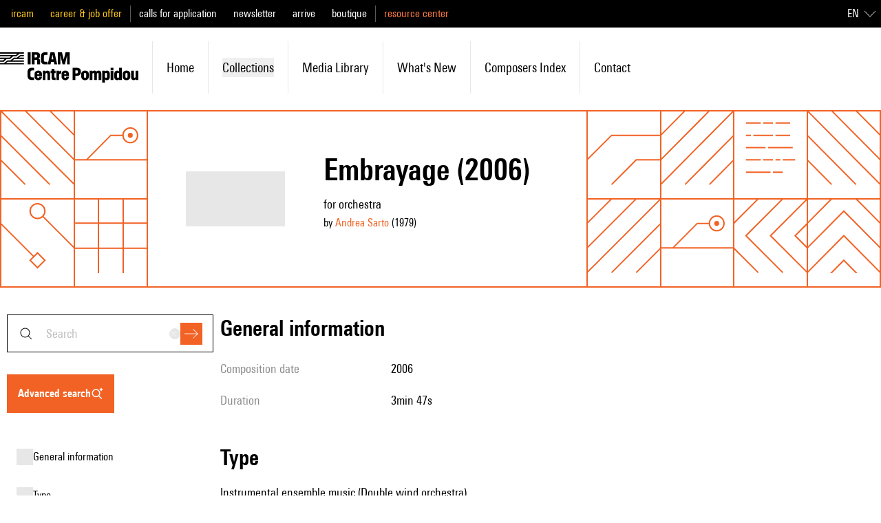

--- FILE ---
content_type: text/html;charset=utf-8
request_url: https://brahms.ircam.fr/en/works/work/32086/
body_size: 135591
content:
<!DOCTYPE html><html  lang="en-US"><head><meta charset="utf-8"><meta name="viewport" content="width=device-width, initial-scale=1"><script type="importmap">{"imports":{"#entry":"/_nuxt/_1hh_kW5.js"}}</script><title>Embrayage | Ressources IRCAM</title><link rel="stylesheet" href="/_nuxt/entry.Cr16x-2T.css" crossorigin><link rel="modulepreload" as="script" crossorigin href="/_nuxt/_1hh_kW5.js"><link rel="modulepreload" as="script" crossorigin href="/_nuxt/SvPNO64i.js"><link rel="modulepreload" as="script" crossorigin href="/_nuxt/B5VsG9EZ.js"><link rel="modulepreload" as="script" crossorigin href="/_nuxt/DlAUqK2U.js"><link rel="modulepreload" as="script" crossorigin href="/_nuxt/anljFUHu.js"><link rel="modulepreload" as="script" crossorigin href="/_nuxt/DizkUx9P.js"><link rel="modulepreload" as="script" crossorigin href="/_nuxt/CVTRRAFv.js"><link rel="modulepreload" as="script" crossorigin href="/_nuxt/DDWfFhi8.js"><link rel="modulepreload" as="script" crossorigin href="/_nuxt/B101Lsu4.js"><link rel="modulepreload" as="script" crossorigin href="/_nuxt/Bjbwvnd3.js"><link rel="modulepreload" as="script" crossorigin href="/_nuxt/DMAIApOF.js"><link rel="modulepreload" as="script" crossorigin href="/_nuxt/BE66C_q9.js"><link rel="modulepreload" as="script" crossorigin href="/_nuxt/BKpYdddh.js"><link rel="modulepreload" as="script" crossorigin href="/_nuxt/W7n5Tw4d.js"><link rel="modulepreload" as="script" crossorigin href="/_nuxt/DuHyLnMa.js"><link rel="modulepreload" as="script" crossorigin href="/_nuxt/C2kCti9E.js"><link rel="modulepreload" as="script" crossorigin href="/_nuxt/DHtYcUhG.js"><link rel="modulepreload" as="script" crossorigin href="/_nuxt/CftMfbbO.js"><link rel="modulepreload" as="script" crossorigin href="/_nuxt/BbTiK86D.js"><link rel="modulepreload" as="script" crossorigin href="/_nuxt/DmW5uJPZ.js"><link rel="modulepreload" as="script" crossorigin href="/_nuxt/BiHzPSLw.js"><link rel="modulepreload" as="script" crossorigin href="/_nuxt/Bpk5Myv2.js"><link rel="preload" as="fetch" fetchpriority="low" crossorigin="anonymous" href="/_nuxt/builds/meta/1d038e62-4034-463a-80f4-e75504c85068.json"><link rel="prefetch" as="image" type="image/jpeg" href="/_nuxt/error.CCSfXsON.jpg"><link rel="prefetch" as="image" type="image/png" href="/_nuxt/orange_square.BOPFIeDE.png"><link rel="icon" type="image/x-icon" href="/assets/favicon.ico"><meta name="google-site-verification" content="mmb8MqMMAQii3V8vPQUNzV4R6jRs9aD0XKAT1-M0zEA"><meta name="description" content="pour orchestre"><meta property="og:type" content="website"><meta name="robots" content="index, follow, max-image-preview:large, max-snippet:-1, max-video-preview:-1"><meta property="og:title" content="Embrayage"><meta property="og:description" content="pour orchestre"><meta name="twitter:card" content="summary"><script type="module" src="/_nuxt/_1hh_kW5.js" crossorigin></script><link rel="canonical" href="https://ressources.ircam.fr/en/works/work/32086"><meta property="og:url" content="https://ressources.ircam.fr/en/works/work/32086"><meta property="og:locale" content="en_US"><meta property="og:site_name" content="Ressources IRCAM"></head><body><div id="__nuxt"><div class="antialiased"><!--[--><!--[--><div class="top-0 z-50 mb-px" data-headlessui-state><!----><div class="relative z-40 flex h-16 items-center justify-between bg-white p-4 lg:hidden"><a href="/en" class="flex items-center h-6 hover:text-primary-400"><svg xmlns="http://www.w3.org/2000/svg" viewBox="0 0 779.21 170.58" class="h-full"><path d="M0 45.55h17.06l9.5-7.65H0v-7.56h53.02l9.5-7.65H0v-7.47h89.07l9.5-7.65H0V0h134.62v7.56h-24.71L92.85 22.68h-19L56.88 37.89h-19L20.82 53.01H0v-7.47Zm0 15.12h22.68l19-15.12h17.06l19-15.21H94.8l18.9-15.12h20.93v7.47h-19l-9.5 7.65h28.49v7.56H79.57l-9.5 7.65h64.55v7.47h-91.1l-9.5 7.65h100.6v7.56H0zM156.1 0h16.04v68.23H156.1zM178.78 0h27.75c13.28 0 18.63 7.65 18.63 15.77v6.82c0 5.53-3.5 10.88-9.22 12.54 5.72 1.01 9.59 5.26 9.59 12.26v20.84h-16.04V49.88c0-5.44-.55-7.56-5.35-7.56h-9.31v25.91h-16.04V0Zm30.43 23.51v-4.24c0-3.69-1.75-5.53-5.53-5.53h-8.85v14.85h8.85c3.78 0 5.53-1.66 5.53-5.07ZM230.41 44.26V23.97C230.41 8.11 238.16 0 252.54 0h14.57v14.66h-10.88c-7.56 0-9.5 3.87-9.5 11.34v16.41c0 7.47 1.94 11.16 9.5 11.16h10.88v14.66h-14.57c-14.38 0-22.13-8.11-22.13-23.97M303.25 53.85h-15.77l-2.77 14.38h-15.86L284.17 0h22.59l15.31 68.23h-16.14l-2.67-14.38Zm-2.67-14.02-4.89-26.09h-.46l-5.07 26.09zM325.29 0h23.7l9.87 40.57h.37L369.09 0h23.7v68.23h-14.48V34.11l.18-16.41h-.55l-12.45 50.53h-12.91L340.13 17.7h-.55l.18 16.41v34.12h-14.48V0ZM155.27 131.85v-20.29c0-15.86 7.75-23.97 22.13-23.97h14.57v14.66h-10.88c-7.56 0-9.5 3.87-9.5 11.34V130c0 7.47 1.94 11.16 9.5 11.16h10.88v14.66H177.4c-14.38 0-22.13-8.11-22.13-23.97M194.46 136.19v-12.36c0-12.63 8.39-20.75 21.39-20.75 12.26 0 20.56 8.11 20.56 20.56v9.77h-26.83v3.78c0 4.7 1.75 7.01 5.9 7.01s5.53-2.12 5.53-6.27h15.31c-.18 11.34-8.58 19-20.65 19-12.91 0-21.21-8.11-21.21-20.75Zm27.01-12.54v-1.48c0-4.33-1.66-6.92-5.81-6.92-4.43 0-6.09 2.58-6.09 6.92v1.48h11.89ZM240.92 104.19h14.94v4.61c2.4-3.23 6.45-5.72 11.8-5.72 7.47 0 14.57 4.15 14.57 16.14v36.61h-15.21v-32.55c0-4.24-1.38-6.55-5.16-6.55-3.96 0-5.72 2.49-5.72 6.73v32.37h-15.21v-51.64ZM290.62 141.72v-24.16h-5.53v-13.37h5.53V93.03h15.21v11.16h7.38v13.37h-7.38v21.39c0 2.86.92 3.5 3.6 3.5h3.78v13.37h-9.68c-10.97 0-12.91-4.52-12.91-14.11ZM317.64 104.19h14.94v5.62c1.94-3.5 5.44-5.99 9.59-5.99h2.86v15.86h-3.41c-5.72 0-8.76 2.03-8.76 10.79v25.36h-15.21v-51.64ZM346.5 136.19v-12.36c0-12.63 8.39-20.75 21.39-20.75 12.26 0 20.56 8.11 20.56 20.56v9.77h-26.83v3.78c0 4.7 1.75 7.01 5.9 7.01s5.53-2.12 5.53-6.27h15.31c-.18 11.34-8.58 19-20.65 19-12.91 0-21.21-8.11-21.21-20.75Zm27.01-12.54v-1.48c0-4.33-1.66-6.92-5.81-6.92-4.43 0-6.09 2.58-6.09 6.92v1.48h11.89ZM408.92 87.59h25.36c13 0 20.84 7.93 20.84 17.43v9.68c0 9.41-7.84 17.8-20.84 17.8h-9.41v23.33h-15.95V87.6Zm29.96 24.72v-4.52c0-4.33-2.03-6.45-6.09-6.45h-7.93v17.43h7.93c4.06 0 6.09-2.12 6.09-6.45ZM457.32 136.19v-12.36c0-12.63 8.48-20.75 21.67-20.75s21.67 8.11 21.67 20.75v12.36c0 12.63-8.48 20.75-21.67 20.75s-21.67-8.11-21.67-20.75m27.94.37v-13c0-5.07-1.94-7.19-6.27-7.19s-6.27 2.12-6.27 7.19v13c0 5.07 1.94 7.1 6.27 7.1s6.27-2.03 6.27-7.1M505.27 104.19h14.94v4.79c2.3-3.69 6.73-5.9 11.71-5.9 4.61 0 8.3 1.57 10.7 5.72 3.32-3.69 7.75-5.72 13-5.72 7.84 0 15.12 4.24 15.12 16.23v36.51h-15.21v-32.64c0-4.33-1.29-6.46-4.79-6.46-3.69 0-5.26 2.31-5.26 6.64v32.46h-14.85v-32.64c0-4.33-1.29-6.46-4.79-6.46-3.69 0-5.35 2.31-5.35 6.64v32.46h-15.21v-51.64ZM575.9 104.19h14.94v4.06c1.84-2.3 5.72-5.16 11.8-5.16 9.41 0 16.04 7.1 16.04 18.63v16.69c0 11.53-6.82 18.53-16.23 18.53-5.81 0-9.68-2.95-11.34-5.07v18.72H575.9V104.2Zm27.38 32.64v-13.65c0-4.79-1.75-6.73-6.18-6.73s-6.18 1.94-6.18 6.73v13.65c0 4.79 1.75 6.73 6.18 6.73s6.18-1.94 6.18-6.73M623.38 87.59h15.21v13.09h-15.21zm0 16.6h15.21v51.64h-15.21zM643.3 138.31v-16.69c0-11.53 6.82-18.53 16.23-18.53 5.81 0 9.68 2.95 11.34 5.07V87.6h15.21v68.23h-14.94v-4.06c-1.84 2.31-5.72 5.16-11.8 5.16-9.41 0-16.04-7.1-16.04-18.63Zm27.75-1.48v-13.65c0-4.79-1.75-6.73-6.18-6.73s-6.18 1.94-6.18 6.73v13.65c0 4.79 1.75 6.73 6.18 6.73s6.18-1.94 6.18-6.73M690.69 136.19v-12.36c0-12.63 8.48-20.75 21.67-20.75s21.67 8.11 21.67 20.75v12.36c0 12.63-8.48 20.75-21.67 20.75s-21.67-8.11-21.67-20.75m27.94.37v-13c0-5.07-1.94-7.19-6.27-7.19s-6.27 2.12-6.27 7.19v13c0 5.07 1.94 7.1 6.27 7.1s6.27-2.03 6.27-7.1M779.21 155.83h-14.94v-4.61c-2.4 3.23-6.46 5.72-11.62 5.72-7.1 0-14.2-4.15-14.2-16.14v-36.61h15.21v32.55c0 4.52 1.38 6.55 4.89 6.55 3.69 0 5.44-2.21 5.44-6.73v-32.37h15.21v51.64Z"></path></svg></a><div class="flex"><button><svg xmlns="http://www.w3.org/2000/svg" fill="currentColor" viewBox="0 0 24 24" class="h-6 w-6 hover:text-primary-400 md:hidden"><path fill-rule="evenodd" d="m19.65 20.35-5-5 .7-.7 5 5z" clip-rule="evenodd"></path><path fill-rule="evenodd" d="M10.5 4.5a6 6 0 1 0 0 12 6 6 0 0 0 0-12m-7 6a7 7 0 1 1 14 0 7 7 0 0 1-14 0" clip-rule="evenodd"></path></svg></button><div class="md:hidden" style="display:none;"><form><div><div class="group relative font-normal" modelvalue placeholder="search"><div class="absolute inset-y-0 left-4 flex items-center"><svg xmlns="http://www.w3.org/2000/svg" fill="currentColor" viewBox="0 0 24 24" class="hidden h-6 w-6 transition-colors duration-200 ease-in-out group-hover:text-primary-400 md:block"><path fill-rule="evenodd" d="m19.65 20.35-5-5 .7-.7 5 5z" clip-rule="evenodd"></path><path fill-rule="evenodd" d="M10.5 4.5a6 6 0 1 0 0 12 6 6 0 0 0 0-12m-7 6a7 7 0 1 1 14 0 7 7 0 0 1-14 0" clip-rule="evenodd"></path></svg></div><!--[--><!--[--><input defaultvalue id="headlessui-combobox-input-v-1" aria-expanded="false" aria-autocomplete="list" role="combobox" type="text" tabindex="0" data-headlessui-state class="h-4 w-40 md:h-full md:w-full text-xs placeholder:text-md border border-shade-900 py-4 transition-colors placeholder:capitalize placeholder:text-shade-alpha-900 hover:border-primary-400 focus:border-primary-400 focus:ring focus:ring-primary-alpha-400 focus-visible:outline-none md:pl-14 md:pr-20 md:text-lg" autocomplete="off" sidney="false" inhome="false" modelvalue placeholder="search"><!----><!--]--><!--]--><div class="absolute inset-y-0 right-4 flex items-center gap-3"><button style="" class="flex hidden h-4 w-4 items-center justify-center rounded-full bg-shade-200 transition-colors duration-200 ease-in-out hover:bg-shade-900 md:block" type="reset"><svg xmlns="http://www.w3.org/2000/svg" fill="currentColor" viewBox="0 0 24 24" class="h-3 w-3 text-shade-50"><path fill-rule="evenodd" d="M11.3 12 3.6 4.4l.8-.8 7.6 7.7 7.6-7.7.8.8-7.7 7.6 7.7 7.6-.8.8-7.6-7.7-7.6 7.7-.8-.8z" clip-rule="evenodd"></path></svg></button><div class="flex items-center"><button class="flex h-8 w-8 items-center justify-center bg-primary-400 text-white transition-colors duration-200 ease-in-out hover:bg-shade-900 focus:ring focus:ring-primary-alpha-400 focus-visible:outline-none disabled:bg-primary-100" type="submit"><svg xmlns="http://www.w3.org/2000/svg" fill="currentColor" viewBox="0 0 24 24" class="h-5 w-5"><path fill-rule="evenodd" d="m22.3 12-7.65-7.65.7-.7L23.71 12l-8.36 8.35-.7-.7L22.29 12Z" clip-rule="evenodd"></path><path fill-rule="evenodd" d="M0 11.5h23v1H0z" clip-rule="evenodd"></path></svg></button></div></div></div></div><!----></form></div><!--[--><button class="ml-7" id="headlessui-popover-button-v-3" type="button" aria-expanded="false" data-headlessui-state><svg xmlns="http://www.w3.org/2000/svg" fill="currentColor" viewBox="0 0 24 24" class="h-6 w-6 hover:text-primary-400"><path fill-rule="evenodd" d="M24 4.5H0v-1h24zm0 8H0v-1h24zm0 8H0v-1h24z" clip-rule="evenodd"></path></svg></button><!----><!--]--></div></div><div class="hidden h-40 lg:flex lg:flex-col"><div class="bg-black py-5 lg:block lg:h-10 lg:py-0"><div class="pl:pl-0 mx-auto h-full max-w-7xl md:pl-4"><div class="h-full lg:flex lg:items-center lg:justify-between"><div class="flex h-full flex-col divide-y divide-shade-600 text-lg lg:flex-row lg:items-center lg:divide-y-0 lg:divide-x"><!--[--><ul class="flex flex-col space-y-4 py-4 px-6 leading-none lg:inline lg:space-x-6 lg:py-0 lg:px-3 lg:first:pl-0 lg:last:pr-0"><!--[--><li class="lg:inline"><a href="https://www.ircam.fr/" rel="noopener noreferrer" class="text-mobile-lg capitalize lg:text-base lg:normal-case text-label-yellow">ircam</a></li><li class="lg:inline"><a href="https://www.ircam.fr/" rel="noopener noreferrer" class="text-mobile-lg capitalize lg:text-base lg:normal-case text-label-yellow">career &amp; job offer</a></li><!--]--></ul><ul class="flex flex-col space-y-4 py-4 px-6 leading-none lg:inline lg:space-x-6 lg:py-0 lg:px-3 lg:first:pl-0 lg:last:pr-0"><!--[--><li class="lg:inline"><a href="https://www.ircam.fr/" rel="noopener noreferrer" class="text-mobile-lg capitalize lg:text-base lg:normal-case text-white">calls for application</a></li><li class="lg:inline"><a href="https://www.ircam.fr/" rel="noopener noreferrer" class="text-mobile-lg capitalize lg:text-base lg:normal-case text-white">newsletter</a></li><li class="lg:inline"><a href="https://www.ircam.fr/" rel="noopener noreferrer" class="text-mobile-lg capitalize lg:text-base lg:normal-case text-white">arrive</a></li><li class="lg:inline"><a href="https://www.ircam.fr/" rel="noopener noreferrer" class="text-mobile-lg capitalize lg:text-base lg:normal-case text-white">boutique</a></li><!--]--></ul><ul class="hidden lg:inline flex flex-col space-y-4 py-4 px-6 leading-none lg:inline lg:space-x-6 lg:py-0 lg:px-3 lg:first:pl-0 lg:last:pr-0"><!--[--><li class="lg:inline"><a href="/" class="text-mobile-lg capitalize lg:text-base lg:normal-case text-primary-300">resource center</a></li><!--]--></ul><!--]--></div><div class="hidden text-white text-right lg:flex lg:items-center"><!----><div><div data-headlessui-state class="relative text-left lg:inline-block hidden"><div id="headlessui-menu-button-v-0-0" aria-haspopup="menu" aria-expanded="false" data-headlessui-state><!--[--><!--[--><button class="inline-flex w-full items-center justify-center rounded-md bg-transparent p-2 font-medium text-white focus:outline-none focus-visible:ring-2 focus-visible:ring-white focus-visible:ring-opacity-75"><span class="uppercase">en</span><svg xmlns="http://www.w3.org/2000/svg" fill="currentColor" viewBox="0 0 24 24" class="ml-2 h-4 w-4"><path fill-rule="evenodd" d="m12 17.5 12-12V7L12 19 0 7V5.5z" clip-rule="evenodd"></path></svg></button><!--]--><!--]--></div><!----></div><div class="bg-white px-6 lg:hidden"><div class="flex w-full items-center justify-center border-b border-shade-900 py-6"><!--[--><a href="/fr/works/work/32086" class="uppercase ml-4 first:ml-0 text-mobile-lg lg:text-base text-primary-400">fr</a><a aria-current="page" href="/en/works/work/32086" class="router-link-active router-link-exact-active uppercase ml-4 first:ml-0 text-mobile-lg lg:text-base text-shade-900 underline underline-offset-4">en</a><!--]--></div></div></div></div></div></div></div><div class="left-0 top-0 w-full bg-white transition-all duration-200 ease-in-out"><div class="mx-auto my-4 max-w-7xl py-5 lg:py-0"><ul class="flex flex-col lg:flex-row lg:items-center"><li class="hidden transition-colors duration-200 ease-in-out first:pl-0 hover:text-primary-400 lg:inline-block lg:p-5"><a href="/en" class="flex items-center h-11"><svg xmlns="http://www.w3.org/2000/svg" viewBox="0 0 779.21 170.58" class="h-full"><path d="M0 45.55h17.06l9.5-7.65H0v-7.56h53.02l9.5-7.65H0v-7.47h89.07l9.5-7.65H0V0h134.62v7.56h-24.71L92.85 22.68h-19L56.88 37.89h-19L20.82 53.01H0v-7.47Zm0 15.12h22.68l19-15.12h17.06l19-15.21H94.8l18.9-15.12h20.93v7.47h-19l-9.5 7.65h28.49v7.56H79.57l-9.5 7.65h64.55v7.47h-91.1l-9.5 7.65h100.6v7.56H0zM156.1 0h16.04v68.23H156.1zM178.78 0h27.75c13.28 0 18.63 7.65 18.63 15.77v6.82c0 5.53-3.5 10.88-9.22 12.54 5.72 1.01 9.59 5.26 9.59 12.26v20.84h-16.04V49.88c0-5.44-.55-7.56-5.35-7.56h-9.31v25.91h-16.04V0Zm30.43 23.51v-4.24c0-3.69-1.75-5.53-5.53-5.53h-8.85v14.85h8.85c3.78 0 5.53-1.66 5.53-5.07ZM230.41 44.26V23.97C230.41 8.11 238.16 0 252.54 0h14.57v14.66h-10.88c-7.56 0-9.5 3.87-9.5 11.34v16.41c0 7.47 1.94 11.16 9.5 11.16h10.88v14.66h-14.57c-14.38 0-22.13-8.11-22.13-23.97M303.25 53.85h-15.77l-2.77 14.38h-15.86L284.17 0h22.59l15.31 68.23h-16.14l-2.67-14.38Zm-2.67-14.02-4.89-26.09h-.46l-5.07 26.09zM325.29 0h23.7l9.87 40.57h.37L369.09 0h23.7v68.23h-14.48V34.11l.18-16.41h-.55l-12.45 50.53h-12.91L340.13 17.7h-.55l.18 16.41v34.12h-14.48V0ZM155.27 131.85v-20.29c0-15.86 7.75-23.97 22.13-23.97h14.57v14.66h-10.88c-7.56 0-9.5 3.87-9.5 11.34V130c0 7.47 1.94 11.16 9.5 11.16h10.88v14.66H177.4c-14.38 0-22.13-8.11-22.13-23.97M194.46 136.19v-12.36c0-12.63 8.39-20.75 21.39-20.75 12.26 0 20.56 8.11 20.56 20.56v9.77h-26.83v3.78c0 4.7 1.75 7.01 5.9 7.01s5.53-2.12 5.53-6.27h15.31c-.18 11.34-8.58 19-20.65 19-12.91 0-21.21-8.11-21.21-20.75Zm27.01-12.54v-1.48c0-4.33-1.66-6.92-5.81-6.92-4.43 0-6.09 2.58-6.09 6.92v1.48h11.89ZM240.92 104.19h14.94v4.61c2.4-3.23 6.45-5.72 11.8-5.72 7.47 0 14.57 4.15 14.57 16.14v36.61h-15.21v-32.55c0-4.24-1.38-6.55-5.16-6.55-3.96 0-5.72 2.49-5.72 6.73v32.37h-15.21v-51.64ZM290.62 141.72v-24.16h-5.53v-13.37h5.53V93.03h15.21v11.16h7.38v13.37h-7.38v21.39c0 2.86.92 3.5 3.6 3.5h3.78v13.37h-9.68c-10.97 0-12.91-4.52-12.91-14.11ZM317.64 104.19h14.94v5.62c1.94-3.5 5.44-5.99 9.59-5.99h2.86v15.86h-3.41c-5.72 0-8.76 2.03-8.76 10.79v25.36h-15.21v-51.64ZM346.5 136.19v-12.36c0-12.63 8.39-20.75 21.39-20.75 12.26 0 20.56 8.11 20.56 20.56v9.77h-26.83v3.78c0 4.7 1.75 7.01 5.9 7.01s5.53-2.12 5.53-6.27h15.31c-.18 11.34-8.58 19-20.65 19-12.91 0-21.21-8.11-21.21-20.75Zm27.01-12.54v-1.48c0-4.33-1.66-6.92-5.81-6.92-4.43 0-6.09 2.58-6.09 6.92v1.48h11.89ZM408.92 87.59h25.36c13 0 20.84 7.93 20.84 17.43v9.68c0 9.41-7.84 17.8-20.84 17.8h-9.41v23.33h-15.95V87.6Zm29.96 24.72v-4.52c0-4.33-2.03-6.45-6.09-6.45h-7.93v17.43h7.93c4.06 0 6.09-2.12 6.09-6.45ZM457.32 136.19v-12.36c0-12.63 8.48-20.75 21.67-20.75s21.67 8.11 21.67 20.75v12.36c0 12.63-8.48 20.75-21.67 20.75s-21.67-8.11-21.67-20.75m27.94.37v-13c0-5.07-1.94-7.19-6.27-7.19s-6.27 2.12-6.27 7.19v13c0 5.07 1.94 7.1 6.27 7.1s6.27-2.03 6.27-7.1M505.27 104.19h14.94v4.79c2.3-3.69 6.73-5.9 11.71-5.9 4.61 0 8.3 1.57 10.7 5.72 3.32-3.69 7.75-5.72 13-5.72 7.84 0 15.12 4.24 15.12 16.23v36.51h-15.21v-32.64c0-4.33-1.29-6.46-4.79-6.46-3.69 0-5.26 2.31-5.26 6.64v32.46h-14.85v-32.64c0-4.33-1.29-6.46-4.79-6.46-3.69 0-5.35 2.31-5.35 6.64v32.46h-15.21v-51.64ZM575.9 104.19h14.94v4.06c1.84-2.3 5.72-5.16 11.8-5.16 9.41 0 16.04 7.1 16.04 18.63v16.69c0 11.53-6.82 18.53-16.23 18.53-5.81 0-9.68-2.95-11.34-5.07v18.72H575.9V104.2Zm27.38 32.64v-13.65c0-4.79-1.75-6.73-6.18-6.73s-6.18 1.94-6.18 6.73v13.65c0 4.79 1.75 6.73 6.18 6.73s6.18-1.94 6.18-6.73M623.38 87.59h15.21v13.09h-15.21zm0 16.6h15.21v51.64h-15.21zM643.3 138.31v-16.69c0-11.53 6.82-18.53 16.23-18.53 5.81 0 9.68 2.95 11.34 5.07V87.6h15.21v68.23h-14.94v-4.06c-1.84 2.31-5.72 5.16-11.8 5.16-9.41 0-16.04-7.1-16.04-18.63Zm27.75-1.48v-13.65c0-4.79-1.75-6.73-6.18-6.73s-6.18 1.94-6.18 6.73v13.65c0 4.79 1.75 6.73 6.18 6.73s6.18-1.94 6.18-6.73M690.69 136.19v-12.36c0-12.63 8.48-20.75 21.67-20.75s21.67 8.11 21.67 20.75v12.36c0 12.63-8.48 20.75-21.67 20.75s-21.67-8.11-21.67-20.75m27.94.37v-13c0-5.07-1.94-7.19-6.27-7.19s-6.27 2.12-6.27 7.19v13c0 5.07 1.94 7.1 6.27 7.1s6.27-2.03 6.27-7.1M779.21 155.83h-14.94v-4.61c-2.4 3.23-6.46 5.72-11.62 5.72-7.1 0-14.2-4.15-14.2-16.14v-36.61h15.21v32.55c0 4.52 1.38 6.55 4.89 6.55 3.69 0 5.44-2.21 5.44-6.73v-32.37h15.21v51.64Z"></path></svg></a></li><!--[--><li class="flex items-center px-6 py-3 transition-colors duration-200 ease-in-out hover:!border-primary-400 lg:relative lg:px-5 lg:py-6 lg:border-l lg:first:border-l-0"><a href="/en" class="lg:text-md text-mobile-lg capitalize hover:text-primary-400">home</a></li><li class="flex items-center px-6 py-3 transition-colors duration-200 ease-in-out hover:!border-primary-400 lg:relative lg:px-5 lg:py-6 lg:border-l lg:first:border-l-0"><div class="flex-1"><button class="flex w-full items-center justify-between lg:justify-start lg:space-x-2 capitalize hover:text-primary-400"><span class="lg:text-md text-mobile-lg">collections</span></button><!----></div></li><li class="flex items-center px-6 py-3 transition-colors duration-200 ease-in-out hover:!border-primary-400 lg:relative lg:px-5 lg:py-6 lg:border-l lg:first:border-l-0"><a href="/en#media_library" class="lg:text-md text-mobile-lg capitalize hover:text-primary-400">media library</a></li><li class="flex items-center px-6 py-3 transition-colors duration-200 ease-in-out hover:!border-primary-400 lg:relative lg:px-5 lg:py-6 lg:border-l lg:first:border-l-0"><a href="/en#latest_publications" class="lg:text-md text-mobile-lg capitalize hover:text-primary-400">What&#39;s new</a></li><li class="flex items-center px-6 py-3 transition-colors duration-200 ease-in-out hover:!border-primary-400 lg:relative lg:px-5 lg:py-6 lg:border-l lg:first:border-l-0"><a href="/en/index-items/composers" class="lg:text-md text-mobile-lg capitalize hover:text-primary-400">Composers index</a></li><li class="flex items-center px-6 py-3 transition-colors duration-200 ease-in-out hover:!border-primary-400 lg:relative lg:px-5 lg:py-6 lg:border-l lg:first:border-l-0"><a href="/en/contact" class="lg:text-md text-mobile-lg capitalize hover:text-primary-400">contact</a></li><!--]--></ul></div></div></div></div><!--]--><div hidden style="position:fixed;top:1;left:1;width:1;height:0;padding:0;margin:-1;overflow:hidden;clip:rect(0, 0, 0, 0);white-space:nowrap;border-width:0;display:none;"></div><!--]--><div class="nuxt-loading-indicator" style="position:fixed;top:0;right:0;left:0;pointer-events:none;width:auto;height:8px;opacity:0;background:rgba(242, 98, 36, 1);background-size:0% auto;transform:scaleX(0%);transform-origin:left;transition:transform 0.1s, height 0.4s, opacity 0.4s;z-index:999999;"></div><!--[--><div><div class="mx-px"><div class="grid-cols-5 grid-rows-1 sm:grid-cols-12 sm:grid-rows-2 grid"><!--[--><div class="-m-px stroke-2 shadow-pattern shadow-current sm:hidden text-primary-400"><svg xmlns="http://www.w3.org/2000/svg" fill="none" viewBox="0 0 122 122"><g stroke="currentColor"><path d="m-39 121 60-60-60-60" vector-effect="non-scaling-stroke"></path><path d="m1 121 60-60L1 1" vector-effect="non-scaling-stroke"></path><path d="m41 121 60-60L41 1" vector-effect="non-scaling-stroke"></path><path d="m81 121 60-60L81 1" vector-effect="non-scaling-stroke"></path></g></svg></div><div class="-m-px stroke-2 shadow-pattern shadow-current sm:hidden text-primary-400"><svg xmlns="http://www.w3.org/2000/svg" fill="none" viewBox="0 0 122 122"><g stroke="currentColor"><path d="M55 95 1 41m72 60L61 89l-12 12 12 12zm48-20L69 29" vector-effect="non-scaling-stroke"></path><circle cx="61" cy="21" r="12" vector-effect="non-scaling-stroke"></circle></g></svg></div><div class="-m-px stroke-2 shadow-pattern shadow-current sm:hidden text-primary-400"><svg xmlns="http://www.w3.org/2000/svg" fill="none" viewBox="0 0 122 122"><path stroke="currentColor" d="M1 81h120M21 81l40-40h20" vector-effect="non-scaling-stroke"></path><circle cx="93" cy="41" r="12" stroke="currentColor" vector-effect="non-scaling-stroke"></circle><circle cx="93" cy="41" r="4" fill="currentColor" vector-effect="non-scaling-stroke"></circle></svg></div><div class="-m-px stroke-2 shadow-pattern shadow-current sm:hidden text-primary-400"><svg xmlns="http://www.w3.org/2000/svg" fill="none" viewBox="0 0 122 122"><path stroke="currentColor" d="m81 121 40-40m-80 40 80-80M1 121 121 1M1 81 81 1M1 41 41 1" vector-effect="non-scaling-stroke"></path></svg></div><div class="-m-px stroke-2 shadow-pattern shadow-current sm:hidden text-primary-400"><svg xmlns="http://www.w3.org/2000/svg" fill="none" viewBox="0 0 122 122"><path stroke="currentColor" d="m1 121 52-52m16-16 52-52" vector-effect="non-scaling-stroke"></path><circle cx="61" cy="61" r="12" stroke="currentColor" vector-effect="non-scaling-stroke"></circle><circle cx="61" cy="61" r="4" fill="currentColor" vector-effect="non-scaling-stroke"></circle></svg></div><!--]--><!--[--><div class="-m-px stroke-2 shadow-pattern shadow-current hidden sm:block text-primary-400"><svg xmlns="http://www.w3.org/2000/svg" fill="none" viewBox="0 0 122 122"><path stroke="currentColor" d="M121 41 81 1m40 80L41 1m80 120L1 1m80 120L1 41m40 80L1 81" vector-effect="non-scaling-stroke"></path></svg></div><div class="-m-px stroke-2 shadow-pattern shadow-current hidden sm:block text-primary-400"><svg xmlns="http://www.w3.org/2000/svg" fill="none" viewBox="0 0 122 122"><path stroke="currentColor" d="M1 81h120M21 81l40-40h20" vector-effect="non-scaling-stroke"></path><circle cx="93" cy="41" r="12" stroke="currentColor" vector-effect="non-scaling-stroke"></circle><circle cx="93" cy="41" r="4" fill="currentColor" vector-effect="non-scaling-stroke"></circle></svg></div><div class="-m-px stroke-2 shadow-pattern shadow-current hidden sm:block text-primary-400"><svg xmlns="http://www.w3.org/2000/svg" fill="none" viewBox="0 0 122 122"><path stroke="currentColor" d="m1 81 40-40h80m-80 80 40-40h40" vector-effect="non-scaling-stroke"></path></svg></div><div class="-m-px stroke-2 shadow-pattern shadow-current hidden sm:block text-primary-400"><svg xmlns="http://www.w3.org/2000/svg" fill="none" viewBox="0 0 122 122"><path stroke="currentColor" d="m81 121 40-40m-80 40 80-80M1 121 121 1M1 81 81 1M1 41 41 1" vector-effect="non-scaling-stroke"></path></svg></div><div class="-m-px stroke-2 shadow-pattern shadow-current hidden sm:block text-primary-400"><svg xmlns="http://www.w3.org/2000/svg" fill="none" viewBox="0 0 122 122"><path stroke="currentColor" d="M21 21h24m4 0h16m4 0h24M21 41h8m4 0h32m4 0h24M21 61h32m4 0h40M21 81h24m4 0h16m4 0h8m4 0h20m-80 20h40m4 0h16" vector-effect="non-scaling-stroke"></path></svg></div><div class="-m-px stroke-2 shadow-pattern shadow-current hidden sm:block text-primary-400"><svg xmlns="http://www.w3.org/2000/svg" fill="none" viewBox="0 0 122 122"><path stroke="currentColor" d="M121 41 81 1m40 80L41 1m80 120L1 1m80 120L1 41m40 80L1 81" vector-effect="non-scaling-stroke"></path></svg></div><div class="-m-px stroke-2 shadow-pattern shadow-current hidden sm:block text-primary-400"><svg xmlns="http://www.w3.org/2000/svg" fill="none" viewBox="0 0 122 122"><g stroke="currentColor"><path d="M55 95 1 41m72 60L61 89l-12 12 12 12zm48-20L69 29" vector-effect="non-scaling-stroke"></path><circle cx="61" cy="21" r="12" vector-effect="non-scaling-stroke"></circle></g></svg></div><div class="-m-px stroke-2 shadow-pattern shadow-current hidden sm:block text-primary-400"><svg xmlns="http://www.w3.org/2000/svg" viewBox="0 0 120 120"><path fill="none" fill-rule="evenodd" stroke="currentColor" d="M80 120V0M40 120V0M0 80h120M0 40h120" vector-effect="non-scaling-stroke"></path></svg></div><div class="-m-px stroke-2 shadow-pattern shadow-current hidden sm:block text-primary-400"><svg xmlns="http://www.w3.org/2000/svg" fill="none" viewBox="0 0 122 122"><path stroke="currentColor" d="m81 121 40-40m-80 40 80-80M1 121 121 1M1 81 81 1M1 41 41 1" vector-effect="non-scaling-stroke"></path></svg></div><div class="-m-px stroke-2 shadow-pattern shadow-current hidden sm:block text-primary-400"><svg xmlns="http://www.w3.org/2000/svg" fill="none" viewBox="0 0 122 122"><path stroke="currentColor" d="M1 81h120M21 81l40-40h20" vector-effect="non-scaling-stroke"></path><circle cx="93" cy="41" r="12" stroke="currentColor" vector-effect="non-scaling-stroke"></circle><circle cx="93" cy="41" r="4" fill="currentColor" vector-effect="non-scaling-stroke"></circle></svg></div><div class="-m-px stroke-2 shadow-pattern shadow-current hidden sm:block text-primary-400"><svg xmlns="http://www.w3.org/2000/svg" fill="none" viewBox="0 0 122 122"><g stroke="currentColor"><path d="m161 121-60-60 60-60" vector-effect="non-scaling-stroke"></path><path d="M121 121 61 61l60-60" vector-effect="non-scaling-stroke"></path><path d="M81 121 21 61 81 1" vector-effect="non-scaling-stroke"></path><path d="m41 121-60-60L41 1" vector-effect="non-scaling-stroke"></path></g></svg></div><div class="-m-px stroke-2 shadow-pattern shadow-current hidden sm:block text-primary-400"><svg xmlns="http://www.w3.org/2000/svg" fill="none" viewBox="0 0 122 122"><g stroke="currentColor"><path d="m1 161 60-60 60 60" vector-effect="non-scaling-stroke"></path><path d="m1 121 60-60 60 60" vector-effect="non-scaling-stroke"></path><path d="m1 81 60-60 60 60" vector-effect="non-scaling-stroke"></path><path d="m1 41 60-60 60 60" vector-effect="non-scaling-stroke"></path></g></svg></div><!--]--><div class="row-span-1 col-span-full sm:row-start-1 sm:row-span-2 sm:col-span-6 sm:col-start-3 text-primary-400 -m-px p-px shadow-pattern shadow-current"><div class="flex h-full items-center text-shade-900"><div class="ml-2 hidden sm:flex sm:m-14 h-24 w-24 shrink-0 items-center justify-center lg:h-36 lg:w-36"><div class="h-20 w-20 flex-auto shrink-0"><!--[--><div class="w-full h-full bg-shade-200 animate-pulse"></div><!--]--></div></div><div class="h-full w-full"><!--[--><div class="flex flex-col items-start justify-center p-3 sm:p-6 md:pl-0"><!----><h1 class="text-mobile-2xl font-semibold md:text-2xl">Embrayage (2006)</h1><h3 class="text-mobile-xl md:mt-2 md:text-lg"><!--[--><div><span>for orchestra</span></div><h3><!--[-->by <!--[--><!--[--><span class="mr-2"><a href="/composer/andrea-sarto/biography" class="cursor-pointer text-primary-400 transition-colors duration-200 ease-in-out hover:text-primary-100"><!--[-->Andrea Sarto<!--]--></a><span> (1979<!---->)</span></span><!--]--><!--]--><!--]--></h3><!----><!--]--></h3><!----><!----><div class="md:mt-2"><!--[--><div class="mt-2 flex flex-wrap gap-2 md:mt-4"><!--[--><!--]--></div><!--]--></div></div><!--]--></div></div></div></div></div><div class="mx-auto max-w-screen-xl px-6 pt-6 md:pt-10 xl:px-0"><div class="flex flex-col gap-6 md:hidden"><div><!--[--><button id="headlessui-disclosure-button-v-1-0" type="button" aria-expanded="false" data-headlessui-state class="flex gap-3 justify-between items-center py-3 px-4 w-full text-mobile-xl font-semibold bg-primary-alpha-100"><span class="first-letter:uppercase"><!--[--><span>menu</span><!--]--></span><svg xmlns="http://www.w3.org/2000/svg" fill="currentColor" viewBox="0 0 24 24" class="shrink-0 h-4 transition-transform duration-200 trans"><path fill-rule="evenodd" d="m12 17.5 12-12V7L12 19 0 7V5.5z" clip-rule="evenodd"></path></svg></button><!----><!--]--></div><div class=""><!--[--><button id="headlessui-disclosure-button-v-1-2" type="button" aria-expanded="false" data-headlessui-state class="flex gap-3 justify-between items-center py-3 px-4 w-full text-mobile-xl font-semibold bg-primary-alpha-100"><span class="first-letter:uppercase"><!--[-->action<!--]--></span><svg xmlns="http://www.w3.org/2000/svg" fill="currentColor" viewBox="0 0 24 24" class="shrink-0 h-4 transition-transform duration-200 trans"><path fill-rule="evenodd" d="m12 17.5 12-12V7L12 19 0 7V5.5z" clip-rule="evenodd"></path></svg></button><!----><!--]--></div><!--[--><!--]--></div><div class="flex gap-6 lg:gap-10 xl:gap-16"><div class="hidden basis-64 print:hidden md:block lg:basis-80"><div class="sticky top-10"><div class="overflow-y-scroll px-2.5 max-h-[calc(100vh)]"><div class="flex-wrap"><form><div><div class="group relative font-normal" modelvalue placeholder="search"><div class="absolute inset-y-0 left-4 flex items-center"><svg xmlns="http://www.w3.org/2000/svg" fill="currentColor" viewBox="0 0 24 24" class="hidden h-6 w-6 transition-colors duration-200 ease-in-out group-hover:text-primary-400 md:block"><path fill-rule="evenodd" d="m19.65 20.35-5-5 .7-.7 5 5z" clip-rule="evenodd"></path><path fill-rule="evenodd" d="M10.5 4.5a6 6 0 1 0 0 12 6 6 0 0 0 0-12m-7 6a7 7 0 1 1 14 0 7 7 0 0 1-14 0" clip-rule="evenodd"></path></svg></div><!--[--><!--[--><input defaultvalue id="headlessui-combobox-input-v-1-4" aria-expanded="false" aria-autocomplete="list" role="combobox" type="text" tabindex="0" data-headlessui-state class="h-4 w-40 md:h-full md:w-full text-xs placeholder:text-md border border-shade-900 py-4 transition-colors placeholder:capitalize placeholder:text-shade-alpha-900 hover:border-primary-400 focus:border-primary-400 focus:ring focus:ring-primary-alpha-400 focus-visible:outline-none md:pl-14 md:pr-20 md:text-lg" autocomplete="off" sidney="false" inhome="false" modelvalue placeholder="search"><!----><!--]--><!--]--><div class="absolute inset-y-0 right-4 flex items-center gap-3"><button style="" class="flex hidden h-4 w-4 items-center justify-center rounded-full bg-shade-200 transition-colors duration-200 ease-in-out hover:bg-shade-900 md:block" type="reset"><svg xmlns="http://www.w3.org/2000/svg" fill="currentColor" viewBox="0 0 24 24" class="h-3 w-3 text-shade-50"><path fill-rule="evenodd" d="M11.3 12 3.6 4.4l.8-.8 7.6 7.7 7.6-7.7.8.8-7.7 7.6 7.7 7.6-.8.8-7.6-7.7-7.6 7.7-.8-.8z" clip-rule="evenodd"></path></svg></button><div class="flex items-center"><button class="flex h-8 w-8 items-center justify-center bg-primary-400 text-white transition-colors duration-200 ease-in-out hover:bg-shade-900 focus:ring focus:ring-primary-alpha-400 focus-visible:outline-none disabled:bg-primary-100" type="submit"><svg xmlns="http://www.w3.org/2000/svg" fill="currentColor" viewBox="0 0 24 24" class="h-5 w-5"><path fill-rule="evenodd" d="m22.3 12-7.65-7.65.7-.7L23.71 12l-8.36 8.35-.7-.7L22.29 12Z" clip-rule="evenodd"></path><path fill-rule="evenodd" d="M0 11.5h23v1H0z" clip-rule="evenodd"></path></svg></button></div></div></div></div><p class="flex bg-primary-400 cursor-pointer p-4 mt-8 text-white font-bold text-md w-fit gap-2 items-center transition-colors duration-200 ease-in-out hover:bg-shade-900 focus:ring focus:ring-primary-alpha-400 focus-visible:outline-none"><span class="first-letter:uppercase">advanced search</span><svg xmlns="http://www.w3.org/2000/svg" width="18" height="18" viewBox="0 0 24 24"><path fill="none" stroke="#fff" stroke-width="2" d="m15 16 6 6zm-5 2a7 7 0 1 0 0-14 7 7 0 0 0 0 14ZM20 1v6m-3-3h6"></path></svg></p></form></div><div class="flex flex-col"><div class="mr-1 mt-10"><!----><ul><!--[--><li class="mt-2 first-of-type:mt-0"><a href="#general_information" class="flex cursor-pointer select-none items-center gap-2 border-2 border-transparent py-2.5 px-3 outline-none transition-all duration-150 ease-in-out hover:border-shade-900 focus:border-shade-900 focus:shadow-md focus:ring-0 active:shadow-md"><div class="h-6 w-6"><!--[--><div class="w-full h-full bg-shade-200 animate-pulse"></div><!--]--></div><span class="first-letter:uppercase">general information</span></a><!----></li><li class="mt-2 first-of-type:mt-0"><a href="#type" class="flex cursor-pointer select-none items-center gap-2 border-2 border-transparent py-2.5 px-3 outline-none transition-all duration-150 ease-in-out hover:border-shade-900 focus:border-shade-900 focus:shadow-md focus:ring-0 active:shadow-md"><div class="h-6 w-6"><!--[--><div class="w-full h-full bg-shade-200 animate-pulse"></div><!--]--></div><span class="first-letter:uppercase">type</span></a><!----></li><li class="mt-2 first-of-type:mt-0"><a href="#detailed_staffing" class="flex cursor-pointer select-none items-center gap-2 border-2 border-transparent py-2.5 px-3 outline-none transition-all duration-150 ease-in-out hover:border-shade-900 focus:border-shade-900 focus:shadow-md focus:ring-0 active:shadow-md"><div class="h-6 w-6"><!--[--><div class="w-full h-full bg-shade-200 animate-pulse"></div><!--]--></div><span class="first-letter:uppercase">detailed formation</span></a><!----></li><li class="mt-2 first-of-type:mt-0"><a href="#information_about_creation" class="flex cursor-pointer select-none items-center gap-2 border-2 border-transparent py-2.5 px-3 outline-none transition-all duration-150 ease-in-out hover:border-shade-900 focus:border-shade-900 focus:shadow-md focus:ring-0 active:shadow-md"><div class="h-6 w-6"><!--[--><div class="w-full h-full bg-shade-200 animate-pulse"></div><!--]--></div><span class="first-letter:uppercase">information about the creation</span></a><!----></li><li class="mt-2 first-of-type:mt-0"><a href="#information_about_electronic" class="flex cursor-pointer select-none items-center gap-2 border-2 border-transparent py-2.5 px-3 outline-none transition-all duration-150 ease-in-out hover:border-shade-900 focus:border-shade-900 focus:shadow-md focus:ring-0 active:shadow-md"><div class="h-6 w-6"><!--[--><div class="w-full h-full bg-shade-200 animate-pulse"></div><!--]--></div><span class="first-letter:uppercase">Information on the electronics</span></a><!----></li><li class="mt-2 first-of-type:mt-0"><a href="#analyses" class="flex cursor-pointer select-none items-center gap-2 border-2 border-transparent py-2.5 px-3 outline-none transition-all duration-150 ease-in-out hover:border-shade-900 focus:border-shade-900 focus:shadow-md focus:ring-0 active:shadow-md"><div class="h-6 w-6"><!--[--><div class="w-full h-full bg-shade-200 animate-pulse"></div><!--]--></div><span class="first-letter:uppercase">analysis</span></a><!----></li><li class="mt-2 first-of-type:mt-0"><a href="#observations" class="flex cursor-pointer select-none items-center gap-2 border-2 border-transparent py-2.5 px-3 outline-none transition-all duration-150 ease-in-out hover:border-shade-900 focus:border-shade-900 focus:shadow-md focus:ring-0 active:shadow-md"><div class="h-6 w-6"><!--[--><div class="w-full h-full bg-shade-200 animate-pulse"></div><!--]--></div><span class="first-letter:uppercase">observations</span></a><!----></li><li class="mt-2 first-of-type:mt-0"><a href="#program_note" class="flex cursor-pointer select-none items-center gap-2 border-2 border-transparent py-2.5 px-3 outline-none transition-all duration-150 ease-in-out hover:border-shade-900 focus:border-shade-900 focus:shadow-md focus:ring-0 active:shadow-md"><div class="h-6 w-6"><!--[--><div class="w-full h-full bg-shade-200 animate-pulse"></div><!--]--></div><span class="first-letter:uppercase">Program note</span></a><!----></li><li class="mt-2 first-of-type:mt-0"><a href="#similar_work" class="flex cursor-pointer select-none items-center gap-2 border-2 border-transparent py-2.5 px-3 outline-none transition-all duration-150 ease-in-out hover:border-shade-900 focus:border-shade-900 focus:shadow-md focus:ring-0 active:shadow-md"><div class="h-6 w-6"><!--[--><div class="w-full h-full bg-shade-200 animate-pulse"></div><!--]--></div><span class="first-letter:uppercase">similar work</span></a><!----></li><!--]--></ul></div><!----><!----><div class=""><h3 class="mt-2 text-mobile-xl font-semibold first-letter:uppercase md:mt-10 md:text-lg">action</h3><!--[--><div><!----><button class="flex items-center justify-center py-2 px-3 font-semibold transition-colors focus:ring focus-visible:outline-none border border-shade-200 text-shade-900 hover:border-shade-100 focus:border-transparent focus:ring-primary-400 disabled:text-shade-200 mt-4 w-full"><!----><span class="first-letter:uppercase"><!--[--><span class="first-letter:uppercase">edit the information</span><!--]--></span><!----></button></div><!--]--></div></div><!----><p class="mt-4 text-shade-500 md:mt-6">Do you notice a mistake?</p><button class="flex items-center justify-center py-2 px-3 font-semibold transition-colors focus:ring focus-visible:outline-none border border-shade-200 text-shade-900 hover:border-shade-100 focus:border-transparent focus:ring-primary-400 disabled:text-shade-200 mt-4"><div class="mr-2"><!--[--><svg xmlns="http://www.w3.org/2000/svg" fill="none" viewBox="0 0 24 24" class="h-4 w-4"><g fill="currentColor" fill-rule="evenodd" clip-path="url(#a)" clip-rule="evenodd"><path d="M23 1H1v22h22zM0 0v24h24V0z"></path><path d="m-.35 4.35.7-.7L12 15.29 23.65 3.65l.7.7L12 16.71z"></path><path d="m10.35 14.35-10 10-.7-.7 10-10zm4-.7 10 10-.7.7-10-10z"></path></g><defs><clipPath id="a"><path fill="transparent" d="M0 0h24v24H0z"></path></clipPath></defs></svg><!--]--><!----></div><span class="first-letter:uppercase"><!--[--><span class="first-letter:uppercase">contact us</span><!--]--></span><!----></button></div></div></div><div class="flex-1"><!--[--><a id="general_information" class="pt-40"></a><h3 id="general_information" class="mt-6 text-mobile-xl font-semibold first-letter:uppercase md:mt-0 md:text-xl">general information</h3><dl class="text-mobile-lg md:text-lg mt-4"><!--[--><div class="mt-4 sm:mt-0 sm:flex sm:gap-4"><dt class="shrink-0 basis-36 text-shade-500 first-letter:uppercase sm:py-2 sm:pr-2 md:text-lg lg:basis-48 xl:basis-60">composition date</dt><dd class="sm:p-2"><span class="inline-block first-letter:uppercase"><div class="md:text-lg">2006</div></span></dd></div><div class="mt-4 sm:mt-0 sm:flex sm:gap-4"><dt class="shrink-0 basis-36 text-shade-500 first-letter:uppercase sm:py-2 sm:pr-2 md:text-lg lg:basis-48 xl:basis-60">duration</dt><dd class="sm:p-2"><span class="inline-block first-letter:uppercase"><div class="md:text-lg">3min 47s</div></span></dd></div><!--]--></dl><a id="type" class="pt-32"></a><h3 id="type" class="mt-6 text-mobile-xl font-semibold first-letter:uppercase md:mt-10 md:text-xl">type</h3><div class="prose prose-shade max-w-none text-mobile-lg prose-headings:font-sans prose-h1:text-mobile-3xl prose-h2:text-mobile-2xl prose-h3:text-mobile-xl prose-a:no-underline hover:prose-a:text-primary-300 prose-figcaption:m-0 prose-figcaption:font-sans prose-figcaption:text-base prose-figcaption:font-semibold prose-pre:whitespace-pre-wrap prose-pre:text-base prose-pre:bg-shade-100 prose-pre:text-shade-800 md:prose-h1:text-3xl md:prose-h2:text-2xl md:prose-h3:text-xl  lg:text-lg font-sans mt-4"><!--[--><div class="prose prose-shade max-w-none text-mobile-lg prose-headings:font-sans prose-h1:text-mobile-3xl prose-h2:text-mobile-2xl prose-h3:text-mobile-xl prose-a:no-underline hover:prose-a:text-primary-300 prose-figcaption:m-0 prose-figcaption:font-sans prose-figcaption:text-base prose-figcaption:font-semibold prose-pre:whitespace-pre-wrap prose-pre:text-base prose-pre:bg-shade-100 prose-pre:text-shade-800 md:prose-h1:text-3xl md:prose-h2:text-2xl md:prose-h3:text-xl  lg:text-lg font-sans">Instrumental ensemble music (Double wind orchestra)</div><!--]--></div><a id="detailed_staffing" class="pt-32"></a><h3 class="mt-6 text-mobile-xl font-semibold first-letter:uppercase md:mt-10 md:text-xl">detailed formation</h3><!----><p class="basis-36 text-mobile-lg sm:py-2 sm:pr-2 md:text-lg lg:basis-48 xl:basis-60">2 flutes, 2 oboes, 2 clarinets, 2 bassoons, 2 horns, 2 trumpets, 2 trombones, suspended cymbal, 4 violins, harp, 4 violas, 5 cellos, double bass</p><a id="information_about_creation" class="pt-32"></a><h3 class="mt-6 text-mobile-xl font-semibold first-letter:uppercase md:mt-10 md:text-xl">information about the creation</h3><div><!--[--><div><!----><dl class="text-mobile-lg md:text-lg mt-4"><!--[--><div class="mt-4 sm:mt-0 sm:flex sm:gap-4"><dt class="shrink-0 basis-36 text-shade-500 first-letter:uppercase sm:py-2 sm:pr-2 md:text-lg lg:basis-48 xl:basis-60">date</dt><dd class="sm:p-2"><span class="inline-block first-letter:uppercase"><div class="md:text-lg">April 15, 2006</div></span></dd></div><div class="mt-4 sm:mt-0 sm:flex sm:gap-4"><dt class="shrink-0 basis-36 text-shade-500 first-letter:uppercase sm:py-2 sm:pr-2 md:text-lg lg:basis-48 xl:basis-60">location</dt><dd class="sm:p-2"><span class="inline-block first-letter:uppercase"><div class="md:text-lg"><p>France, Metz, Grande salle de l'Arsenal</p></div></span></dd></div><div class="mt-4 sm:mt-0 sm:flex sm:gap-4"><dt class="shrink-0 basis-36 text-shade-500 first-letter:uppercase sm:py-2 sm:pr-2 md:text-lg lg:basis-48 xl:basis-60">interpreters</dt><dd class="sm:p-2"><span class="inline-block first-letter:uppercase"><div class="md:text-lg"><p>l'Orchestre national de Lorraine, direction : Jacques Mercier.</p></div></span></dd></div><!--]--></dl></div><!--]--></div><a id="information_about_electronic" class="pt-32"></a><!----><!----><a id="sidneyVersions" class="pt-32"></a><!----><!----><a id="analyses" class="pt-32"></a><!----><!--[--><!--]--><a id="observations" class="pt-32"></a><!----><!----><a id="program_note" class="pt-32"></a><!----><!----><!----><!----><!----><!----><hr class="my-6"><a id="media" class="pt-32"></a><h3 class="mt-6 text-mobile-xl font-semibold first-letter:uppercase md:mt-6 md:text-xl">recordings</h3><!--[--><!--]--><!--[--><div><div><div class="group not-prose flex border border-shade-900 font-sans text-base mt-4"><div class="flex items-center border-r border-shade-900 bg-primary-50 px-4"><button class="flex h-10 w-10 items-center justify-center rounded-full bg-primary-400 transition-colors duration-200 ease-in-out hover:bg-primary-300 md:h-20 md:w-20"><svg xmlns="http://www.w3.org/2000/svg" fill="none" viewBox="0 0 24 24" class="h-6 w-6 text-shade-50 md:h-12 md:w-12"><path fill="currentColor" fill-rule="evenodd" d="M6.5 3.12 21.97 12 6.5 20.88zm1 1.76v14.24L20.03 12z" clip-rule="evenodd"></path></svg></button></div><!----><div class="p-4 md:py-2 w-full"><a class="text-right underline text-primary-400" href="/media/x1c6dd8_andrea-sarto-embrayage" target="_blank"><p>Go to the media page</p></a><h3 class="text-mobile-lg font-semibold md:text-lg">Embrayage</h3><p>Composed by Andrea Sarto <span>, concert on July 17, 2006</span></p><div class="flex items-center gap-4"><div class="mt-2 flex items-center gap-2"><p class="select-none text-mobile-lg md:text-ùd"></p><input type="range" value="0" max="0" class="h-1 flex-1 appearance-none bg-primary-100 p-0 outline-none webkit-slider-thumb:h-6 webkit-slider-thumb:w-0.5 webkit-slider-thumb:appearance-none webkit-slider-thumb:border-none webkit-slider-thumb:bg-shade-50 webkit-slider-runnable-track:cursor-pointer webkit-slider-runnable-track:bg-transparent moz-range-track:bg-transparent moz-range-thumb:h-6 moz-range-thumb:w-0.5 moz-range-thumb:rounded-none moz-range-thumb:border-none moz-range-thumb:bg-shade-50 moz-range-progress:bg-transparent ms-track:bg-transparent ms-thumb:h-6 ms-thumb:w-0.5 ms-thumb:bg-shade-50 ms-tooltip:hidden ms-fill-lower:bg-transparent ms-fill-upper:bg-transparent"><p class="select-none text-mobile-lg md:text-md"></p></div><button class="text-primary-400 opacity-0 transition-all duration-200 ease-in-out first-letter:uppercase hover:text-primary-100 group-hover:opacity-100">add to the waiting list</button></div></div></div><div class="my-4 flex gap-3 md:mt-6 md:items-center"><div class="h-6 w-6 text-primary-400"><!--[--><div class="w-full h-full bg-shade-200 animate-pulse"></div><!--]--></div><p>This is an excerpt. The full version is available at the IRCAM media library</p></div></div></div><!--]--><!--]--><!--[--><!--]--><!--[--><hr class="mt-6 border-shade-200 md:mt-10"><a id="similar_work" class="pt-32"></a><h3 class="mt-6 text-mobile-xl font-semibold first-letter:uppercase md:text-xl">similar works</h3><div class="mt-4 flex flex-wrap gap-2 md:gap-4"><div class="flex items-center border border-shade-200 bg-shade-50 py-1 px-3 transition-colors duration-200 ease-in-out border-primary-400 text-primary-400 cursor-pointer"><!--[--><a href="/work/genre/orchestre-type-bois-par-2" class="">Same type</a><!--]--></div><div class="flex items-center border border-shade-200 bg-shade-50 py-1 px-3 transition-colors duration-200 ease-in-out border-primary-400 text-primary-400 cursor-pointer"><!--[--><a href="/work/creation-year/2006" class="">Created the same year</a><!--]--></div><div class="flex items-center border border-shade-200 bg-shade-50 py-1 px-3 transition-colors duration-200 ease-in-out border-primary-400 text-primary-400 cursor-pointer"><!--[--><a href="/work/composition-year/2006" class="">Composed the same year</a><!--]--></div><div class="flex items-center border border-shade-200 bg-shade-50 py-1 px-3 transition-colors duration-200 ease-in-out border-primary-400 text-primary-400 cursor-pointer"><!--[--><a href="/advanced_search?table=works&amp;values={&quot;genres&quot;:&quot;366ace4b-acf1-44a1-b1de-8d8a05c29a0e&quot;,&quot;withInstruments&quot;:[&quot;flute&quot;,&quot;hautbois&quot;,&quot;clarinette&quot;,&quot;basson&quot;,&quot;cor&quot;,&quot;trompette&quot;,&quot;trombone&quot;,&quot;cymbale-suspendue&quot;,&quot;violon&quot;,&quot;harp&quot;,&quot;alto&quot;,&quot;violoncelle&quot;,&quot;contrebasse&quot;]}" class="">Same detailed formation</a><!--]--></div></div><div class="mt-6 grid grid-cols-resource-card gap-6 md:mt-10 md:gap-14"><!--[--><!--]--></div><hr class="mt-6 border-shade-200 md:mt-10"><a id="recommendations" class="pt-32"></a><!----><!----><p class="mt-4 text-base">This entry is encyclopaedic in nature and does not reflect the collections of the Ircam media library. Please refer to the &quot;scores&quot; entries.</p><!--]--><div class="md:hidden"><!----><!----><hr class="mt-6 border-shade-200"><!----><p class="mt-4 text-shade-500">Do you notice a mistake?</p><button class="flex items-center justify-center py-2 px-3 font-semibold transition-colors focus:ring focus-visible:outline-none border border-shade-200 text-shade-900 hover:border-shade-100 focus:border-transparent focus:ring-primary-400 disabled:text-shade-200 mt-4"><div class="mr-2"><!--[--><svg xmlns="http://www.w3.org/2000/svg" fill="none" viewBox="0 0 24 24" class="h-4 w-4"><g fill="currentColor" fill-rule="evenodd" clip-path="url(#a)" clip-rule="evenodd"><path d="M23 1H1v22h22zM0 0v24h24V0z"></path><path d="m-.35 4.35.7-.7L12 15.29 23.65 3.65l.7.7L12 16.71z"></path><path d="m10.35 14.35-10 10-.7-.7 10-10zm4-.7 10 10-.7.7-10-10z"></path></g><defs><clipPath id="a"><path fill="transparent" d="M0 0h24v24H0z"></path></clipPath></defs></svg><!--]--><!----></div><span class="first-letter:uppercase"><!--[--><span class="first-letter:uppercase">contact us</span><!--]--></span><!----></button></div></div></div></div></div><!--]--><div class="mt-12 text-shade-50 bg-shade-900 md:mt-36"><div class="mx-auto max-w-7xl"><div class="py-10 px-6"><div class="grid grid-cols-none gap-10 md:grid-cols-4"><a href="/en" class="flex items-center h-11 hover:text-primary-400" show-arrow="false"><svg xmlns="http://www.w3.org/2000/svg" viewBox="0 0 779.21 170.58" class="h-full"><path d="M0 45.55h17.06l9.5-7.65H0v-7.56h53.02l9.5-7.65H0v-7.47h89.07l9.5-7.65H0V0h134.62v7.56h-24.71L92.85 22.68h-19L56.88 37.89h-19L20.82 53.01H0v-7.47Zm0 15.12h22.68l19-15.12h17.06l19-15.21H94.8l18.9-15.12h20.93v7.47h-19l-9.5 7.65h28.49v7.56H79.57l-9.5 7.65h64.55v7.47h-91.1l-9.5 7.65h100.6v7.56H0zM156.1 0h16.04v68.23H156.1zM178.78 0h27.75c13.28 0 18.63 7.65 18.63 15.77v6.82c0 5.53-3.5 10.88-9.22 12.54 5.72 1.01 9.59 5.26 9.59 12.26v20.84h-16.04V49.88c0-5.44-.55-7.56-5.35-7.56h-9.31v25.91h-16.04V0Zm30.43 23.51v-4.24c0-3.69-1.75-5.53-5.53-5.53h-8.85v14.85h8.85c3.78 0 5.53-1.66 5.53-5.07ZM230.41 44.26V23.97C230.41 8.11 238.16 0 252.54 0h14.57v14.66h-10.88c-7.56 0-9.5 3.87-9.5 11.34v16.41c0 7.47 1.94 11.16 9.5 11.16h10.88v14.66h-14.57c-14.38 0-22.13-8.11-22.13-23.97M303.25 53.85h-15.77l-2.77 14.38h-15.86L284.17 0h22.59l15.31 68.23h-16.14l-2.67-14.38Zm-2.67-14.02-4.89-26.09h-.46l-5.07 26.09zM325.29 0h23.7l9.87 40.57h.37L369.09 0h23.7v68.23h-14.48V34.11l.18-16.41h-.55l-12.45 50.53h-12.91L340.13 17.7h-.55l.18 16.41v34.12h-14.48V0ZM155.27 131.85v-20.29c0-15.86 7.75-23.97 22.13-23.97h14.57v14.66h-10.88c-7.56 0-9.5 3.87-9.5 11.34V130c0 7.47 1.94 11.16 9.5 11.16h10.88v14.66H177.4c-14.38 0-22.13-8.11-22.13-23.97M194.46 136.19v-12.36c0-12.63 8.39-20.75 21.39-20.75 12.26 0 20.56 8.11 20.56 20.56v9.77h-26.83v3.78c0 4.7 1.75 7.01 5.9 7.01s5.53-2.12 5.53-6.27h15.31c-.18 11.34-8.58 19-20.65 19-12.91 0-21.21-8.11-21.21-20.75Zm27.01-12.54v-1.48c0-4.33-1.66-6.92-5.81-6.92-4.43 0-6.09 2.58-6.09 6.92v1.48h11.89ZM240.92 104.19h14.94v4.61c2.4-3.23 6.45-5.72 11.8-5.72 7.47 0 14.57 4.15 14.57 16.14v36.61h-15.21v-32.55c0-4.24-1.38-6.55-5.16-6.55-3.96 0-5.72 2.49-5.72 6.73v32.37h-15.21v-51.64ZM290.62 141.72v-24.16h-5.53v-13.37h5.53V93.03h15.21v11.16h7.38v13.37h-7.38v21.39c0 2.86.92 3.5 3.6 3.5h3.78v13.37h-9.68c-10.97 0-12.91-4.52-12.91-14.11ZM317.64 104.19h14.94v5.62c1.94-3.5 5.44-5.99 9.59-5.99h2.86v15.86h-3.41c-5.72 0-8.76 2.03-8.76 10.79v25.36h-15.21v-51.64ZM346.5 136.19v-12.36c0-12.63 8.39-20.75 21.39-20.75 12.26 0 20.56 8.11 20.56 20.56v9.77h-26.83v3.78c0 4.7 1.75 7.01 5.9 7.01s5.53-2.12 5.53-6.27h15.31c-.18 11.34-8.58 19-20.65 19-12.91 0-21.21-8.11-21.21-20.75Zm27.01-12.54v-1.48c0-4.33-1.66-6.92-5.81-6.92-4.43 0-6.09 2.58-6.09 6.92v1.48h11.89ZM408.92 87.59h25.36c13 0 20.84 7.93 20.84 17.43v9.68c0 9.41-7.84 17.8-20.84 17.8h-9.41v23.33h-15.95V87.6Zm29.96 24.72v-4.52c0-4.33-2.03-6.45-6.09-6.45h-7.93v17.43h7.93c4.06 0 6.09-2.12 6.09-6.45ZM457.32 136.19v-12.36c0-12.63 8.48-20.75 21.67-20.75s21.67 8.11 21.67 20.75v12.36c0 12.63-8.48 20.75-21.67 20.75s-21.67-8.11-21.67-20.75m27.94.37v-13c0-5.07-1.94-7.19-6.27-7.19s-6.27 2.12-6.27 7.19v13c0 5.07 1.94 7.1 6.27 7.1s6.27-2.03 6.27-7.1M505.27 104.19h14.94v4.79c2.3-3.69 6.73-5.9 11.71-5.9 4.61 0 8.3 1.57 10.7 5.72 3.32-3.69 7.75-5.72 13-5.72 7.84 0 15.12 4.24 15.12 16.23v36.51h-15.21v-32.64c0-4.33-1.29-6.46-4.79-6.46-3.69 0-5.26 2.31-5.26 6.64v32.46h-14.85v-32.64c0-4.33-1.29-6.46-4.79-6.46-3.69 0-5.35 2.31-5.35 6.64v32.46h-15.21v-51.64ZM575.9 104.19h14.94v4.06c1.84-2.3 5.72-5.16 11.8-5.16 9.41 0 16.04 7.1 16.04 18.63v16.69c0 11.53-6.82 18.53-16.23 18.53-5.81 0-9.68-2.95-11.34-5.07v18.72H575.9V104.2Zm27.38 32.64v-13.65c0-4.79-1.75-6.73-6.18-6.73s-6.18 1.94-6.18 6.73v13.65c0 4.79 1.75 6.73 6.18 6.73s6.18-1.94 6.18-6.73M623.38 87.59h15.21v13.09h-15.21zm0 16.6h15.21v51.64h-15.21zM643.3 138.31v-16.69c0-11.53 6.82-18.53 16.23-18.53 5.81 0 9.68 2.95 11.34 5.07V87.6h15.21v68.23h-14.94v-4.06c-1.84 2.31-5.72 5.16-11.8 5.16-9.41 0-16.04-7.1-16.04-18.63Zm27.75-1.48v-13.65c0-4.79-1.75-6.73-6.18-6.73s-6.18 1.94-6.18 6.73v13.65c0 4.79 1.75 6.73 6.18 6.73s6.18-1.94 6.18-6.73M690.69 136.19v-12.36c0-12.63 8.48-20.75 21.67-20.75s21.67 8.11 21.67 20.75v12.36c0 12.63-8.48 20.75-21.67 20.75s-21.67-8.11-21.67-20.75m27.94.37v-13c0-5.07-1.94-7.19-6.27-7.19s-6.27 2.12-6.27 7.19v13c0 5.07 1.94 7.1 6.27 7.1s6.27-2.03 6.27-7.1M779.21 155.83h-14.94v-4.61c-2.4 3.23-6.46 5.72-11.62 5.72-7.1 0-14.2-4.15-14.2-16.14v-36.61h15.21v32.55c0 4.52 1.38 6.55 4.89 6.55 3.69 0 5.44-2.21 5.44-6.73v-32.37h15.21v51.64Z"></path></svg></a><div><h4 class="text-lg font-semibold first-letter:uppercase">IRCAM</h4><p class="mt-2 text-shade-400"> 1, place Igor-Stravinsky <br> 75004 Paris <br> +33 1 44 78 48 43 </p></div><div><h4 class="text-lg font-semibold first-letter:uppercase">opening times</h4><p class="mt-2 text-shade-400">Monday through Friday 9:30am-7pm <br> Closed Saturday and Sunday</p></div><div><h4 class="text-lg font-semibold first-letter:uppercase">subway access</h4><p class="mt-2 text-shade-400"> Hôtel de Ville, Rambuteau, Châtelet, Les Halles </p></div><!--[--><ul><!--[--><li><a href="https://www.ircam.fr/job-offer" class="group flex gap-1 items-center font-semibold text-shade-50 hover:text-primary-400 transition-colors duration-200">Jobs and internships <svg xmlns="http://www.w3.org/2000/svg" fill="currentColor" viewBox="0 0 24 24" class="mt-0.5 w-5 h-5 font-normal opacity-0 group-hover:opacity-100 transition-all duration-200 ease-out translate-x-0 group-hover:translate-x-2 stroke-0"><path fill-rule="evenodd" d="m22.3 12-7.65-7.65.7-.7L23.71 12l-8.36 8.35-.7-.7L22.29 12Z" clip-rule="evenodd"></path><path fill-rule="evenodd" d="M0 11.5h23v1H0z" clip-rule="evenodd"></path></svg></a></li><li><a href="https://www.ircam.fr/lircam/lequipe-ircam/" class="group flex gap-1 items-center font-semibold text-shade-50 hover:text-primary-400 transition-colors duration-200">IRCAM team <svg xmlns="http://www.w3.org/2000/svg" fill="currentColor" viewBox="0 0 24 24" class="mt-0.5 w-5 h-5 font-normal opacity-0 group-hover:opacity-100 transition-all duration-200 ease-out translate-x-0 group-hover:translate-x-2 stroke-0"><path fill-rule="evenodd" d="m22.3 12-7.65-7.65.7-.7L23.71 12l-8.36 8.35-.7-.7L22.29 12Z" clip-rule="evenodd"></path><path fill-rule="evenodd" d="M0 11.5h23v1H0z" clip-rule="evenodd"></path></svg></a></li><!--]--></ul><ul><!--[--><li><a href="https://www.ircam.fr/soutenez-lircam" class="group flex gap-1 items-center font-semibold text-shade-50 hover:text-primary-400 transition-colors duration-200">Support IRCAM <svg xmlns="http://www.w3.org/2000/svg" fill="currentColor" viewBox="0 0 24 24" class="mt-0.5 w-5 h-5 font-normal opacity-0 group-hover:opacity-100 transition-all duration-200 ease-out translate-x-0 group-hover:translate-x-2 stroke-0"><path fill-rule="evenodd" d="m22.3 12-7.65-7.65.7-.7L23.71 12l-8.36 8.35-.7-.7L22.29 12Z" clip-rule="evenodd"></path><path fill-rule="evenodd" d="M0 11.5h23v1H0z" clip-rule="evenodd"></path></svg></a></li><li><a href="https://www.centrepompidou.fr/fr/" class="group flex gap-1 items-center font-semibold text-shade-50 hover:text-primary-400 transition-colors duration-200">Centre Pompidou <svg xmlns="http://www.w3.org/2000/svg" fill="currentColor" viewBox="0 0 24 24" class="mt-0.5 w-5 h-5 font-normal opacity-0 group-hover:opacity-100 transition-all duration-200 ease-out translate-x-0 group-hover:translate-x-2 stroke-0"><path fill-rule="evenodd" d="m22.3 12-7.65-7.65.7-.7L23.71 12l-8.36 8.35-.7-.7L22.29 12Z" clip-rule="evenodd"></path><path fill-rule="evenodd" d="M0 11.5h23v1H0z" clip-rule="evenodd"></path></svg></a></li><!--]--></ul><!--]--><ul><!--[--><li><a href="/flat/info/" class="group flex gap-1 items-center italic underline font-semibold text-shade-50 hover:text-primary-400 transition-colors duration-200">Infos / Méthodologie <svg xmlns="http://www.w3.org/2000/svg" fill="currentColor" viewBox="0 0 24 24" class="mt-0.5 w-5 h-5 font-normal opacity-0 group-hover:opacity-100 transition-all duration-200 ease-out translate-x-0 group-hover:translate-x-2 stroke-0"><path fill-rule="evenodd" d="m22.3 12-7.65-7.65.7-.7L23.71 12l-8.36 8.35-.7-.7L22.29 12Z" clip-rule="evenodd"></path><path fill-rule="evenodd" d="M0 11.5h23v1H0z" clip-rule="evenodd"></path></svg></a></li><li><a href="/flat/copyrights/" class="group flex gap-1 items-center italic underline font-semibold text-shade-50 hover:text-primary-400 transition-colors duration-200">Mention Légale <svg xmlns="http://www.w3.org/2000/svg" fill="currentColor" viewBox="0 0 24 24" class="mt-0.5 w-5 h-5 font-normal opacity-0 group-hover:opacity-100 transition-all duration-200 ease-out translate-x-0 group-hover:translate-x-2 stroke-0"><path fill-rule="evenodd" d="m22.3 12-7.65-7.65.7-.7L23.71 12l-8.36 8.35-.7-.7L22.29 12Z" clip-rule="evenodd"></path><path fill-rule="evenodd" d="M0 11.5h23v1H0z" clip-rule="evenodd"></path></svg></a></li><li><a href="/flat/repertoire/about/" class="group flex gap-1 items-center italic underline font-semibold text-shade-50 hover:text-primary-400 transition-colors duration-200">Projet Répertoire Ircam <svg xmlns="http://www.w3.org/2000/svg" fill="currentColor" viewBox="0 0 24 24" class="mt-0.5 w-5 h-5 font-normal opacity-0 group-hover:opacity-100 transition-all duration-200 ease-out translate-x-0 group-hover:translate-x-2 stroke-0"><path fill-rule="evenodd" d="m22.3 12-7.65-7.65.7-.7L23.71 12l-8.36 8.35-.7-.7L22.29 12Z" clip-rule="evenodd"></path><path fill-rule="evenodd" d="M0 11.5h23v1H0z" clip-rule="evenodd"></path></svg></a></li><!--]--></ul></div><div class="flex gap-4 justify-between items-center mt-10"><div class="flex gap-4 items-center"><svg xmlns="http://www.w3.org/2000/svg" fill="none" viewBox="0 0 94 120" class="shrink-0 h-16"><g clip-path="url(#a)"><path fill="#fff" fill-rule="evenodd" d="M0 0h94v120H0z" clip-rule="evenodd"></path><path fill="#000" fill-rule="evenodd" d="M83.816 104.333c-.4-.058-.828-.172-1.228-.173-2.426-.002-3.654 1.139-3.657 4.364l-.005 5.166-5.937-.005.015-14.956 5.393.005-.002 3.025h.057c.83-2.34 2.287-3.45 4.599-3.45.256 0 .514.058.77.086zm-13.71 9.35-5.507-.004.002-2.199c-1.487 2.054-2.943 2.625-5.397 2.622-3.255-.003-5.365-2.002-5.36-6.283l.009-9.105 5.936.005-.007 8.077c-.002 2.055.71 2.712 2.138 2.713 1.712.002 2.255-1.282 2.257-3.594l.008-7.192 5.936.004zM51.11 102.137l-2.855-.003-.006 5.424c0 1.37.199 1.855 1.854 1.856l.942.001-.005 4.253c-7.79.421-8.733-.122-8.728-5.288l.007-6.25-2.113-.002.004-3.425 2.197.002.006-4.651 5.85.004-.004 4.652 2.853.002zm-13.112 11.52-5.938-.004.022-20.55 5.936.005zm-9.106-.008-5.507-.003.002-2.198c-1.486 2.053-2.943 2.623-5.397 2.622-3.254-.003-5.364-2.003-5.36-6.284l.01-9.104 5.936.004-.008 8.077c-.002 2.055.711 2.712 2.138 2.713 1.712.001 2.257-1.282 2.26-3.594l.006-7.193 5.936.005zM94 67.984v30.354c-.15-.006-.294-.02-.446-.02-4.796-.004-8.48 3.133-8.485 8.042-.005 5.023 3.702 7.766 8.497 7.77q.217-.001.434-.01V120l-94 .001v-5.855c.194.007.382.023.581.023 5.422.005 9.221-3.189 9.826-8.497l-6.478-.006c-.259 1.97-1.288 3.482-3.457 3.48-.165 0-.319-.011-.472-.024V97.57c.075-.003.15-.012.227-.012 2.111.002 3.451 1.23 3.649 3.371l6.393.005C9.734 95.67 6.244 92.56 0 92.537V67.984zm-2.996 39.579 2.996.003v2.936l-.06.003c-1.569-.001-2.937-1.172-2.936-2.942m2.774-5.62q.112 0 .222.012v2.585l-2.993-.002c.002-1.599 1.001-2.596 2.771-2.595" clip-rule="evenodd"></path><path fill="#FFFFFE" fill-rule="evenodd" d="M24.929 77.395c.705 0 1.166.29 1.26 1.027h-.384c-.07-.504-.41-.687-.882-.687-.48 0-.738.227-.738.561 0 .888 2.092.334 2.092 1.587 0 .624-.56.952-1.33.952-.768 0-1.209-.492-1.24-1.109h.384c.12.56.41.768.976.768.548 0 .806-.29.806-.604 0-.946-2.09-.278-2.09-1.563 0-.541.421-.932 1.146-.932m2.602-.819v.907h.61v.315h-.61v2.237c0 .32.012.46.327.46.101 0 .208-.02.308-.045v.308c-.088.02-.251.077-.434.077-.372 0-.58-.164-.58-.65v-2.387h-.46v-.315h.46v-.907zm2.57.82c.894 0 1.442.635 1.436 1.807h-2.532c-.007.705.372 1.291 1.096 1.291.491 0 .875-.27.988-.75h.423c-.189.618-.58 1.09-1.412 1.09-1.045 0-1.499-.743-1.499-1.706 0-.952.567-1.733 1.5-1.733Zm5.6 0c.894 0 1.442.635 1.436 1.807h-2.533c-.006.705.372 1.291 1.097 1.291.491 0 .876-.27.989-.75h.422c-.19.618-.58 1.09-1.411 1.09-1.046 0-1.5-.743-1.5-1.706 0-.952.567-1.733 1.5-1.733ZM13.017 76.21l1.487 4h.012l1.462-4h.648v4.535h-.428v-4.044h-.013L14.7 80.746h-.403l-1.493-4.044h-.013v4.044h-.428v-4.535h.655Zm5.102 1.272v3.263h-.485v-3.263zm2.281-.088c.397 0 .762.126.995.466.157.233.164.479.164.75v2.135h-.378v-2.129c0-.586-.24-.882-.845-.882a.95.95 0 0 0-.907.637c-.075.208-.082.39-.082.617v1.757h-.377v-3.263h.377v.454c.303-.321.6-.542 1.053-.542m2.62.088v3.263h-.486v-3.263h.485Zm10.728-.088v.41c-.85-.02-1.077.611-1.077 1.341v1.6h-.379v-3.263h.38v.611h.012c.207-.522.516-.699 1.064-.699m-3.647.34c-.668 0-1.02.535-1.096 1.153h2.129c0-.636-.353-1.153-1.034-1.153Zm5.6 0c-.668 0-1.021.535-1.097 1.153h2.13c0-.636-.353-1.153-1.033-1.153m-5.903-1.48.7.875h-.322l-.869-.875zm-11.656-.044v.56h-.533v-.56zm4.902 0v.56h-.534v-.56z" clip-rule="evenodd"></path><path fill="#1A1919" fill-rule="evenodd" d="M74.931 48.424c.522 0 1.028.076 1.466.22-.015.174-.015.347-.015.514l.004.207.007.253.004.114h-.294c-.121-.537-.552-.824-1.24-.824-1.064 0-1.715.711-1.715 1.89 0 1.36.763 2.35 1.814 2.35.634 0 1.066-.318 1.24-.922l.286.06a7 7 0 0 0-.166 1.088c-.491.197-.922.272-1.52.272l-.068.303c.04-.008.114 0 .145 0 .286 0 .476.204.476.453 0 .408-.325.695-.84.695-.15 0-.286-.03-.452-.098l.106-.294a.8.8 0 0 0 .272.06c.212 0 .355-.106.355-.295 0-.15-.076-.242-.189-.242a.3.3 0 0 0-.166.06l-.166-.045.15-.611c-.665-.061-1.149-.28-1.556-.703-.47-.476-.719-1.127-.719-1.89 0-1.632 1.052-2.615 2.781-2.615m11.808 0c.485 0 .885.091 1.24.273a6 6 0 0 0-.007.26v.47l.003.192.005.113h-.289c-.106-.544-.445-.847-.967-.847-.468 0-.809.295-.809.71 0 .364.25.606.65.862l.642.416c.613.4.96.786.96 1.39 0 .824-.724 1.383-1.783 1.383-.438 0-.756-.06-1.27-.257a14 14 0 0 0-.136-1.088l.288-.046c.181.613.582.93 1.163.93.537 0 .9-.279.9-.702 0-.34-.235-.575-.574-.785l-.794-.508c-.544-.347-.861-.71-.861-1.375 0-.846.642-1.391 1.639-1.391m-28.119.054c.514 0 .825.075 1.08.256.288.205.478.597.478.99 0 .62-.41 1.127-1.104 1.384.287.362.513.725.779 1.14.241.385.484.719.672.907a.56.56 0 0 0 .317.19v.21a2.7 2.7 0 0 1-.627.062c-.28 0-.438-.038-.597-.144-.25-.166-.514-.62-.665-.877a22 22 0 0 0-.816-1.322q-.069.009-.113.007c-.076 0-.136-.007-.212-.007v.4c0 .204.008.408.008.612.008.408.014.582.075.74.075.198.212.296.462.319v.21l-.175-.006c-.196-.008-.468 0-.824 0-.348 0-.619-.008-.815 0l-.182.007v-.211c.189-.016.28-.053.371-.152a.7.7 0 0 0 .15-.408l.005-.05.008-.1c.012-.155.017-.343.018-.799v-1.432c0-.921-.031-1.149-.084-1.36-.053-.204-.21-.286-.468-.317v-.212c.151.016.302.007.454.007.392 0 .513 0 .982-.022.409-.014.642-.022.823-.022m33.878.037c0 .22-.008.446-.008.665 0 .181-.008.355.008.537h-.273c-.052-.582-.301-.74-1.201-.74-.167 0-.386.007-.567.014-.013.258-.02.365-.022.682V50.7c.113.008.203.008.34.008.786 0 1.028-.114 1.073-.522h.272a5 5 0 0 0-.015.456v.293c0 .386.007.611.015.732h-.272c-.022-.43-.226-.536-1.006-.536-.135 0-.27.007-.408.007l.008 1.428c0 .319.053.424.234.47.114.03.288.038.522.038.816 0 1.103-.182 1.277-.802l.295.06c-.106.53-.227.968-.31 1.111-.068.114-.143.136-.559.136-.256 0-.506-.014-.763-.022-.363-.007-.726-.023-1.088-.023q-.544 0-1.089.023v-.211c.34-.03.491-.228.522-.56.02-.189.022-.388.023-.677v-2.323c0-.401-.023-.583-.083-.74-.07-.197-.205-.288-.462-.318v-.212zm-21.026 0v.212c-.204.007-.318.045-.423.227-.084.135-.1.264-.114.657a81 81 0 0 0-.03 2.245v1.155c0 .174.023.439.023.545h-.514c-.13-.17-.295-.38-.47-.6l-.21-.264a714 714 0 0 0-2.373-2.922l-.001.066c-.002.06-.005.077-.007.271v.705c0 .568.008 1.127.03 1.694.015.317.045.476.121.619.075.151.188.212.408.22v.21c-.265-.014-.537-.014-.8-.014-.273 0-.538 0-.81.015v-.211c.5-.016.514-.432.529-.824.006-.272.013-.505.015-.871v-1.79c0-.627-.03-.778-.144-.944-.075-.121-.174-.166-.4-.189v-.212c.167.01.262.014.402.015h.507a7 7 0 0 0 .399-.015c.091.166.234.318.755.952.741.9 1.407 1.663 2.033 2.449v-1.648c0-.64-.01-.873-.037-1.048l-.016-.092c-.052-.243-.196-.364-.476-.4v-.213c.088.005.16.008.227.01l.194.005h.653c.19 0 .307-.004.529-.015m12.745 0v.212c-.326.023-.491.227-.522.567a6 6 0 0 0-.022.649v2.085c.002.68.017.829.082.999.069.197.205.295.462.318v.21l-.181-.006q-.172-.007-.436-.007h-.781q-.263 0-.439.007l-.18.007v-.211c.355-.03.49-.212.52-.56.02-.209.03-.34.03-.949l.001-1.432c0-.196-.009-.4-.009-.62 0-.4-.014-.582-.074-.74-.069-.196-.212-.286-.469-.317v-.212l.181.007q.176.007.439.008h.781q.264 0 .436-.008zm-20.566 0c.068.235.226.605.333.878l1.065 2.727c.181.461.31.733.409.907.105.181.21.272.392.318v.21l-.181-.006a12 12 0 0 0-.428-.007h-.767q-.26 0-.43.007l-.173.007v-.211c.241-.016.385-.144.385-.356 0-.076-.022-.181-.099-.408a26 26 0 0 0-.241-.725h-1.451l-.151.438c-.114.34-.174.59-.174.717 0 .22.098.318.34.334v.21c-.24-.005-.353-.011-.594-.013h-.162c-.356 0-.462.007-.748.014v-.211c.113-.016.152-.03.234-.106.144-.129.288-.393.514-.968l.717-1.829c.198-.49.493-1.284.697-1.927h.514Zm15.897 0c.068.235.226.605.332.878l1.066 2.727c.181.461.31.733.409.907.105.181.21.272.393.318v.21l-.182-.006a12 12 0 0 0-.429-.007h-.767q-.26 0-.429.007l-.174.007v-.211c.241-.016.386-.144.386-.356 0-.076-.023-.181-.1-.408-.09-.28-.15-.469-.24-.725H78.36l-.151.438c-.113.34-.174.59-.174.717 0 .22.099.318.34.334v.21c-.239-.005-.352-.011-.593-.013h-.162c-.356 0-.462.007-.748.014v-.211a.34.34 0 0 0 .234-.106c.144-.129.287-.393.514-.968l.717-1.829c.197-.49.492-1.284.696-1.927h.514Zm-24.053-1.061a6 6 0 0 0-.018.498v.576c0 .18.004.248.018.399h-.339c-.009-.659-.392-.914-1.427-.914-.21 0-.411.008-.64.027a44 44 0 0 0-.017 1.36v.707c.219.01.327.018.483.018.851 0 1.107-.147 1.153-.64h.33c0 .256-.019.522-.019.777 0 .34.018.687.018 1.026h-.329c-.063-.55-.274-.66-1.235-.66-.165 0-.228 0-.402.01v1.024c0 .202 0 .421.009.659.019.503.055.942.649.98v.255l-.22-.01a17 17 0 0 0-.598-.008h-.802q-.366 0-.603.009l-.218.009V53.3c.41-.037.593-.275.63-.677a7 7 0 0 0 .027-.73V48.99c0-.484-.027-.703-.1-.896-.082-.238-.246-.347-.557-.384v-.256zm23.622 2.391c-.197.514-.47 1.18-.582 1.55h1.119zm-15.896 0c-.198.514-.469 1.18-.582 1.55h1.118zm-4.948-.96a2 2 0 0 0-.453.061c0 .447-.008 1.255-.008 1.882.083.015.234.022.332.022.62 0 1.036-.385 1.036-.974 0-.575-.385-.99-.907-.99Zm-22.547-.461c1.556 0 2.592.998 2.592 2.494 0 1.065-.544 2.01-1.406 2.449q.411.205.81.445c.77.469 1.299.666 1.798.666.31 0 .566-.068.87-.22l.097.266c-.37.256-.832.392-1.345.392-.59 0-1.217-.181-1.814-.514a8.6 8.6 0 0 1-1.164-.8 3.2 3.2 0 0 1-.596.044c-1.528 0-2.54-.997-2.54-2.5 0-1.61 1.096-2.722 2.698-2.722m-15.344.091v.212c-.166.023-.272.068-.355.166-.083.113-.121.265-.137.566-.012.279-.02.502-.022.855v.189c0 .174.008.695.008 1.216 0 .53-.083.846-.302 1.164-.348.506-.923.763-1.679.763-.476 0-.839-.09-1.178-.317-.53-.34-.733-.786-.733-1.587 0-.817.015-1.17.015-1.436 0-.385.022-.786-.046-1.164-.045-.272-.189-.385-.506-.415v-.212l.174.007q.177.007.443.008h.79q.267 0 .445-.008l.173-.007v.212c-.234.03-.347.09-.423.219-.067.113-.098.264-.106.597-.015.477-.022.944-.022 1.42 0 1.3.03 1.55.265 1.822.18.211.49.355.854.355.506 0 .997-.257 1.148-.763.09-.3.11-.523.113-1.227v-.935c0-.86-.022-1.126-.105-1.254-.084-.136-.197-.211-.393-.234v-.212c.216.011.331.014.517.015h.541c.19 0 .305-.004.521-.015m23.528 0v.212c-.166.023-.272.068-.355.166-.083.113-.121.265-.136.566-.013.279-.021.502-.023.855v.189c0 .174.007.695.007 1.216 0 .53-.082.846-.302 1.164-.347.506-.922.763-1.678.763-.476 0-.838-.09-1.178-.317-.529-.34-.733-.786-.733-1.587 0-.817.015-1.17.015-1.436 0-.385.022-.786-.046-1.164-.045-.272-.189-.385-.506-.415v-.212l.174.007q.177.007.443.008h.791q.267 0 .443-.008l.174-.007v.212c-.234.03-.347.09-.423.219-.068.113-.098.264-.105.597a43 43 0 0 0-.023 1.42c0 1.3.03 1.55.264 1.822.182.211.491.355.855.355.505 0 .997-.257 1.148-.763.09-.3.11-.523.114-1.227v-.935c0-.86-.024-1.126-.106-1.254-.084-.136-.197-.211-.394-.234v-.212c.087.005.157.008.222.01l.191.005h.646c.19 0 .305-.004.52-.015ZM3.383 47.41c.622 0 .997.09 1.308.31.348.247.577.723.577 1.199 0 .75-.495 1.363-1.336 1.674.348.44.622.878.943 1.381.293.466.585.87.814 1.098.128.137.21.183.383.23v.255a3.3 3.3 0 0 1-.759.073c-.338 0-.53-.046-.723-.174-.301-.2-.621-.75-.804-1.06-.312-.54-.66-1.118-.988-1.602a1 1 0 0 1-.138.01c-.091 0-.165-.01-.255-.01v.484l.008.742c.01.494.019.705.092.896.091.238.256.357.558.385v.256l-.211-.01c-.198-.007-.46-.002-.79 0h-.207c-.42 0-.75-.009-.988 0l-.22.01V53.3c.23-.018.339-.064.45-.184a.86.86 0 0 0 .182-.493l.006-.057.01-.113c.014-.19.02-.418.02-.992l.001-1.72c0-1.116-.037-1.39-.101-1.647-.064-.247-.256-.347-.568-.384v-.256c.184.018.367.01.55.01.475 0 .622 0 1.189-.028.494-.019.778-.027.997-.027Zm44.82 1.106-.008.665c0 .181-.008.355.008.537h-.272c-.054-.582-.303-.74-1.203-.74-.166 0-.385.006-.566.014-.015.295-.023.393-.023.832v.876c.113.008.204.008.34.008.786 0 1.028-.114 1.073-.522h.272q-.014.129-.015.456v.293c0 .386.008.611.015.732h-.272c-.023-.43-.227-.536-1.005-.536-.137 0-.271.007-.408.007l.008 1.428c0 .318.052.424.234.47.114.03.286.038.521.038.817 0 1.103-.183 1.277-.802l.295.06c-.106.53-.226.968-.31 1.111-.067.114-.143.136-.56.136-.255 0-.506-.014-.763-.022-.361-.007-.725-.023-1.088-.023q-.544 0-1.088.023v-.211c.34-.03.492-.228.522-.56.023-.226.023-.469.023-.86v-2.14c0-.401-.023-.583-.085-.74-.067-.197-.203-.288-.46-.318v-.212zm-38.158 0c0 .22-.007.446-.007.665 0 .181-.008.355.007.537h-.271c-.054-.582-.303-.74-1.203-.74a14 14 0 0 0-.567.014c-.015.295-.022.393-.022.832v.876c.113.008.204.008.34.008.786 0 1.028-.114 1.073-.522h.273c-.016.12-.016.37-.016.749 0 .386.008.611.016.732h-.273c-.023-.43-.227-.536-1.005-.536-.137 0-.272.007-.408.007 0 .476.007.952.007 1.428 0 .318.053.424.235.47.113.03.287.038.521.038.816 0 1.104-.183 1.278-.802l.295.06c-.107.53-.228.968-.31 1.111-.07.114-.145.136-.56.136-.257 0-.507-.014-.764-.022-.362-.007-.725-.023-1.087-.023a26 26 0 0 0-1.089.023v-.211c.34-.03.49-.228.521-.56.02-.189.023-.388.024-.677v-2.324c0-.4-.024-.582-.084-.74-.068-.196-.205-.287-.461-.317v-.212zm18.096 0v.212c-.385 0-.551.204-.596.567-.014.111-.021.217-.023.803v1.57c0 1.05.007 1.179.105 1.284.084.084.242.122.568.122.415 0 .642-.046.83-.152.212-.113.37-.34.446-.658l.287.076c-.083.438-.226.983-.31 1.11-.068.107-.158.13-.536.13-.188 0-.385-.008-.574-.015-.469-.015-.892-.03-1.406-.03-.386 0-.642.007-.884.022v-.211c.19-.016.287-.053.37-.152.136-.158.174-.356.174-.907 0-.378.007-.68.007-1.073V50.06c-.003-.712-.017-.838-.082-1.017-.069-.196-.212-.287-.47-.317v-.212l.19.007q.203.009.515.008h.688q.315 0 .512-.008l.19-.007Zm-4.435-.008c.696 0 1.331.333 1.331 1.12 0 .58-.363.974-1.08 1.156.8.158 1.223.62 1.223 1.367 0 .454-.166.794-.506 1.05-.355.272-.756.364-1.527.364-.407 0-.824-.03-1.231-.03-.166 0-.477 0-.688.015l-.09.007v-.211c.354-.03.49-.212.52-.56.021-.21.03-.34.03-.949v-1.59c0-.703-.007-1.005-.083-1.202-.074-.196-.21-.287-.468-.317v-.212c.248.011.423.014.68.015h.356c.438 0 1.095-.023 1.533-.023m-10.532-.03c1.073 0 1.715.529 1.715 1.406 0 .824-.733 1.429-1.73 1.429-.076 0-.113 0-.212-.008l-.166-.386c.71-.045 1.103-.392 1.103-.967 0-.605-.415-1.035-.99-1.035a1.4 1.4 0 0 0-.286.03c0 .468-.016.937-.016 1.406v1.322c0 .99.008 1.156.083 1.353.067.197.204.295.461.318v.21l-.181-.006a13 13 0 0 0-.439-.007h-.782q-.263 0-.435.007l-.181.007v-.211c.34-.03.492-.228.522-.56.016-.157.02-.27.022-.573v-2.428c0-.4-.022-.582-.083-.74-.068-.196-.203-.287-.461-.317v-.212c.04.003.05.005.076.006h.058l.05.001h.164c.129 0 .31 0 .552-.007.385-.015.77-.037 1.156-.037Zm19.085.038v.212c-.325.023-.492.227-.522.567-.016.159-.02.314-.022.649v1.731c0 .99.007 1.156.083 1.353.067.197.204.295.46.318v.21l-.18-.006q-.172-.007-.436-.007h-.78q-.263 0-.44.007l-.181.007v-.211c.355-.03.49-.212.521-.56.02-.192.028-.318.03-.806v-1.575c0-.196-.007-.4-.007-.62 0-.4-.015-.582-.076-.74-.068-.196-.211-.287-.468-.317v-.212l.181.007q.177.007.44.008h.78q.265 0 .435-.008zm-9.21 2.501c-.128 0-.265.008-.461.023a8 8 0 0 0-.008.38v.656c0 .423.016.65.069.8.06.19.241.28.56.28.641 0 1.004-.355 1.004-.99 0-.703-.453-1.149-1.164-1.149m12.526-2.077c-.922 0-1.58.77-1.58 1.851 0 1.315.778 2.35 1.769 2.35.93 0 1.587-.787 1.587-1.881 0-1.3-.778-2.32-1.776-2.32m-12.548-.031c-.137 0-.272.015-.409.015a219 219 0 0 1-.03 1.655c.083.008.189.015.333.015.74 0 1.164-.31 1.164-.854 0-.521-.394-.831-1.058-.831M2.963 47.902c-.184 0-.349.028-.55.073 0 .54-.008 1.519-.008 2.279.1.018.283.027.402.027.75 0 1.253-.467 1.253-1.18 0-.696-.466-1.2-1.097-1.2Zm5.752-1.193.87.159-1.263 1.156-.355-.212z" clip-rule="evenodd"></path><path stroke="#1A1919" stroke-width=".326" d="M.479 44.049h91.772"></path><path fill="#1A1919" fill-rule="evenodd" d="M70.454 37.773c.332 0 .633.059.95.14l-.038.118c-.265.845-.456 1.78-.456 2.097 0 .2.044.309.132.309.06 0 .214-.044.398-.11l.022.227c-.375.14-.735.25-.86.25-.133 0-.178-.08-.243-.441-.545.31-.943.449-1.333.449-.44 0-.699-.229-.699-.633 0-.39.192-.941.486-1.398.398-.618.89-1.008 1.64-1.008Zm21.01 0c.464 0 .737.213.737.581 0 .677-.722 1.184-1.663 1.184-.053 0-.119 0-.215-.006-.022.132-.03.243-.03.353 0 .375.134.574.392.574.234 0 .53-.125.964-.398l.08.251c-.544.338-.956.493-1.332.493-.456 0-.706-.273-.706-.766 0-1.214.824-2.266 1.773-2.266m-2.723-.78-.183.869.61-.008-.072.368-.612-.014-.308 1.507c-.081.39-.09.501-.09.56 0 .103.052.162.148.162.052 0 .162-.03.34-.082l.072-.02.022.212c-.382.155-.78.258-.993.258-.154 0-.249-.074-.249-.214 0-.125.028-.31.087-.537.066-.257.118-.471.176-.758l.229-1.088-.39.007.05-.237c.501-.087.67-.484.811-.912zm-5.08.78c.242 0 .337.059.337.205 0 .155-.043.399-.198.994-.088.339-.17.7-.2.861a2.6 2.6 0 0 0-.065.427c0 .11.059.17.162.17.065 0 .206-.03.383-.096l.022.213c-.39.14-.832.258-1 .258-.149 0-.237-.09-.237-.222 0-.088.03-.249.118-.617l.074-.31c.22-.92.271-1.228.271-1.353 0-.11-.051-.17-.153-.17-.126 0-.331.075-.553.206-.234.133-.412.287-.5.42-.066.11-.117.302-.206.691a27 27 0 0 0-.25 1.252 10 10 0 0 0-.647.066 30 30 0 0 0 .367-1.516c.111-.5.155-.736.155-.868 0-.17-.052-.25-.162-.25-.059 0-.184.03-.36.088l-.016-.206c.355-.14.737-.243.913-.243.162 0 .213.096.213.442v.058c.56-.316 1.133-.5 1.531-.5Zm-9.903-.78-.184.869.61-.008-.072.368-.611-.014-.31 1.507c-.08.39-.088.501-.088.56 0 .103.05.162.148.162.05 0 .16-.03.338-.082l.074-.02.022.212c-.383.155-.781.258-.995.258-.153 0-.25-.074-.25-.214 0-.125.03-.31.089-.537.066-.257.118-.471.176-.758l.228-1.088-.39.007.052-.237c.501-.087.67-.484.809-.912zm2.722.78c.463 0 .737.213.737.581 0 .677-.723 1.184-1.664 1.184-.052 0-.118 0-.213-.006-.022.132-.03.243-.03.353 0 .375.132.574.39.574.236 0 .53-.125.964-.398l.08.251c-.544.338-.956.493-1.33.493-.457 0-.707-.273-.707-.766 0-1.214.824-2.266 1.773-2.266m9.695 0c.111 0 .155.036.155.125 0 .088-.037.324-.169.839l-.11.434c-.184.714-.229.964-.229 1.082 0 .11.06.177.17.177.066 0 .199-.03.405-.103l.014.205c-.39.155-.81.265-1.016.265-.146 0-.242-.081-.242-.214 0-.065.022-.183.06-.345.094-.39.227-.92.3-1.2.104-.382.147-.647.147-.75q-.001-.141-.124-.14c-.067 0-.133.022-.287.067l-.052.014-.022-.205c.405-.155.802-.251 1-.251m-6.229-.007c.14 0 .317.074.486.199a4.3 4.3 0 0 0-.266.757l-.242-.022c.015-.088.022-.192.022-.287 0-.132-.117-.228-.301-.228-.11 0-.221.066-.317.177-.28.316-.39.816-.552 1.633l-.14.715c-.28.014-.352.02-.64.058.073-.28.125-.5.184-.751l.161-.684c.11-.463.163-.75.163-.905 0-.185-.045-.265-.133-.265a.7.7 0 0 0-.184.037l-.184.058-.022-.22c.36-.147.773-.265.957-.265.073 0 .118.03.132.103.022.089.037.19.044.317.331-.273.626-.427.832-.427m-12.469 0c.14 0 .317.074.486.199a4 4 0 0 0-.264.757l-.244-.022a2 2 0 0 0 .022-.287c0-.132-.117-.228-.301-.228-.11 0-.22.066-.317.177-.28.316-.39.816-.551 1.633l-.14.715a6 6 0 0 0-.64.058c.073-.28.124-.5.183-.751l.163-.684c.11-.463.16-.75.16-.905 0-.185-.043-.265-.13-.265a.7.7 0 0 0-.185.037l-.184.058-.022-.22c.36-.147.772-.265.956-.265.074 0 .118.03.133.103.021.089.036.19.044.317.331-.273.625-.427.831-.427m-2.079-1.958c-.074.33-.148.714-.207 1.067h-.213q.014-.111.015-.169a.48.48 0 0 0-.14-.353c-.14-.132-.398-.184-.957-.184-.154 0-.36.007-.545.015-.131.603-.25 1.184-.382 1.81.14 0 .28.007.42.007.816 0 .98-.073 1.133-.552h.198c-.118.479-.213.95-.28 1.435h-.205l.012-.09a.38.38 0 0 0-.138-.343c-.125-.097-.271-.119-.713-.119-.235 0-.302.007-.493.015l-.096.492c-.14.707-.191 1.038-.191 1.244 0 .302.132.442.434.479l-.03.154-.117-.006c-.052 0-.306-.006-.556-.008h-.458c-.256 0-.52.003-.583.008l-.125.006.029-.154c.221-.022.354-.088.457-.228.117-.148.197-.354.294-.765.104-.42.14-.64.294-1.406l.118-.581c.118-.581.162-.934.162-1.12 0-.323-.118-.455-.434-.492l.03-.162zm4.865 2.273c-.295 0-.59.222-.84.634-.278.449-.478 1.045-.478 1.435 0 .228.111.352.295.352.272 0 .751-.242.934-.426.103-.103.162-.25.235-.53.118-.449.229-.868.295-1.353a1.1 1.1 0 0 0-.441-.112m6.048-.015c-.353 0-.728.487-.912 1.2h.073c.684 0 1.2-.36 1.2-.83a.363.363 0 0 0-.36-.37Zm14.983 0c-.353 0-.727.487-.912 1.2h.074c.685 0 1.2-.36 1.2-.83a.364.364 0 0 0-.362-.37m.722-1.956.662.162-1.324 1.045-.235-.192zm-5.737.125c.22 0 .36.133.36.346 0 .265-.184.457-.441.457-.228 0-.376-.141-.376-.355 0-.264.192-.448.457-.448m-29.425 3.199a.894.894 0 1 0 0-1.787.894.894 0 0 0 0 1.787m-19.991-1.661c.191 0 .331.022.493.08h.971l-.08.362-.5-.007a.8.8 0 0 1 .117.44c0 .678-.567 1.2-1.302 1.2-.14 0-.243-.015-.398-.059-.184.11-.243.162-.243.228 0 .081.08.118.405.221l.589.184c.588.184.876.36.876.787 0 .78-.773 1.391-1.76 1.391-.809 0-1.301-.383-1.301-1.008 0-.575.367-.846.97-1-.368-.133-.449-.192-.449-.318 0-.161.214-.36.656-.602a.76.76 0 0 1-.339-.67c0-.7.56-1.23 1.295-1.23Zm-.773 2.972c-.507.126-.86.5-.86.928 0 .398.338.662.868.662.64 0 1.229-.434 1.229-.905 0-.176-.11-.294-.376-.397-.25-.096-.551-.2-.86-.288Zm4.774-2.972c.331 0 .633.059.949.14l-.037.118c-.265.845-.456 1.78-.456 2.097 0 .2.045.309.133.309.058 0 .213-.044.397-.11l.022.227c-.375.14-.736.25-.86.25-.133 0-.177-.08-.244-.441-.544.31-.942.449-1.33.449-.444 0-.7-.229-.7-.633 0-.39.191-.941.486-1.398.397-.618.89-1.008 1.64-1.008m3.378-2.046c.103 0 .153.045.153.126 0 .073-.029.242-.124.625-.243.978-.486 2.068-.72 3.105q-.112.506-.111.67c0 .11.05.162.16.162q.11 0 .406-.088l.014.205c-.374.147-.83.273-1.029.273-.14 0-.221-.081-.221-.222 0-.102.022-.234.132-.698.228-.971.478-2.009.678-2.936l.052-.254.039-.194c.027-.14.04-.222.04-.259q-.002-.132-.124-.132a1 1 0 0 0-.325.074l-.014-.221c.375-.133.787-.236.994-.236m7.119 2.046c.464 0 .735.213.735.581 0 .677-.72 1.184-1.662 1.184-.051 0-.118 0-.213-.006-.022.132-.03.243-.03.353 0 .375.132.574.39.574.236 0 .53-.125.964-.398l.081.251c-.544.338-.956.493-1.332.493-.457 0-.705-.273-.705-.766 0-1.214.823-2.266 1.772-2.266m-2.722-.78-.184.869.611-.008-.074.368-.61-.014-.31 1.507c-.08.39-.088.501-.088.56 0 .103.051.162.147.162.052 0 .162-.03.339-.082l.074-.02.022.212c-.383.155-.78.258-.994.258-.155 0-.25-.074-.25-.214 0-.125.029-.31.088-.537.067-.257.118-.471.177-.758l.227-1.088-.39.007.053-.237c.5-.087.669-.484.809-.912zm-2.567.78c.11 0 .155.036.155.125 0 .088-.036.324-.169.839l-.11.434c-.185.714-.228.964-.228 1.082 0 .11.058.177.17.177.065 0 .197-.03.404-.103l.014.205c-.39.155-.81.265-1.015.265-.147 0-.243-.081-.243-.214 0-.065.023-.183.06-.345.095-.39.227-.92.3-1.2.104-.382.148-.647.148-.75q-.002-.141-.125-.14c-.066 0-.133.022-.287.067l-.053.014-.02-.205c.404-.155.8-.251 1-.251Zm-11.254-1.965c-.081.33-.154.729-.207 1.074h-.213c.008-.08.014-.11.014-.161 0-.405-.263-.545-1-.545-.243 0-.477 0-.721.022a30 30 0 0 0-.382 1.796h.272c.471 0 .67-.008.839-.036.272-.052.434-.215.515-.51h.199a18 18 0 0 0-.28 1.428h-.2c.008-.05.016-.095.016-.124 0-.317-.199-.42-.803-.42-.36 0-.492.007-.624.015l-.011.056c-.02.103-.01.072-.16.812-.08.412-.11.67-.11.802 0 .257.133.324.627.324.927 0 1.213-.147 1.5-.78l.184.074c-.162.485-.338.875-.44 1-.075.08-.17.104-.48.104-.257 0-.521-.008-.78-.015a45 45 0 0 0-1.022-.014c-.346 0-.684.006-1.03.006l.028-.154c.222-.022.355-.088.457-.228.118-.148.192-.354.294-.765.096-.413.126-.581.294-1.406l.119-.581c.117-.574.162-.934.162-1.12 0-.323-.118-.455-.434-.492l.029-.162zm5.855 2.273c-.295 0-.588.222-.84.634-.278.449-.477 1.045-.477 1.435 0 .228.11.352.294.352.273 0 .75-.242.934-.426.104-.103.162-.25.236-.53.117-.449.229-.868.295-1.353a1.1 1.1 0 0 0-.442-.112m-3.832-.029c-.398 0-.721.42-.721.92 0 .346.199.582.485.582.39 0 .707-.405.707-.905 0-.368-.184-.596-.471-.596Zm14.352.014c-.354 0-.73.487-.914 1.2h.073c.685 0 1.201-.36 1.201-.83a.364.364 0 0 0-.36-.37m.72-1.956.662.162-1.324 1.045-.236-.192zm-5.736.125c.22 0 .36.133.36.346 0 .265-.184.457-.442.457-.228 0-.375-.141-.375-.355 0-.264.19-.448.457-.448m-12.301-2.126.67.162-1.332 1.044-.236-.19zm-7.682 5.325a.893.893 0 1 0-.001-1.785.893.893 0 0 0 0 1.785ZM8.04 35.727c.096 0 .154.045.154.126 0 .08-.036.264-.161.81l-.22.97c-.075.317-.096.433-.118.537.463-.272.868-.397 1.236-.397.448 0 .669.228.669.692 0 .684-.39 1.522-.926 1.986-.287.25-.626.354-1.148.354-.575 0-.92-.095-.92-.243 0-.06.007-.132.08-.442l.383-1.67c.125-.537.22-.964.353-1.568.074-.353.104-.544.104-.64 0-.088-.045-.14-.126-.14a1.5 1.5 0 0 0-.324.074l-.007-.213.088-.03c.398-.132.729-.206.883-.206m4.09 2.046c.465 0 .737.213.737.581 0 .677-.72 1.184-1.663 1.184-.052 0-.117 0-.213-.006a2 2 0 0 0-.029.353c0 .375.132.574.389.574.236 0 .53-.125.965-.398l.08.251c-.544.338-.956.493-1.331.493-.457 0-.707-.273-.707-.766 0-1.214.824-2.266 1.773-2.266Zm5.829-.78-.185.869.612-.008-.074.368-.61-.014-.31 1.507c-.08.39-.088.501-.088.559 0 .104.052.163.147.163.051 0 .162-.03.339-.082l.073-.021.022.213c-.383.155-.78.258-.993.258-.155 0-.25-.074-.25-.214 0-.125.029-.31.088-.537a15 15 0 0 0 .177-.758l.227-1.088-.39.007.053-.237c.5-.087.668-.484.809-.912zm2.721.78c.465 0 .737.213.737.581 0 .677-.722 1.184-1.663 1.184-.051 0-.118 0-.213-.006-.022.132-.03.243-.03.353 0 .375.132.574.39.574.236 0 .53-.125.964-.398l.08.251c-.544.338-.955.493-1.331.493-.456 0-.706-.273-.706-.766 0-1.214.824-2.266 1.772-2.266m-15.28 0c.11 0 .154.036.154.125 0 .088-.036.324-.169.839l-.11.434c-.184.714-.228.964-.228 1.082 0 .11.06.177.17.177.066 0 .199-.03.404-.103l.015.205c-.39.155-.81.265-1.015.265-.147 0-.243-.081-.243-.214 0-.065.021-.183.058-.345.096-.39.228-.92.302-1.2.103-.382.148-.647.148-.75q-.002-.141-.127-.14c-.066 0-.131.022-.285.067l-.052.014-.023-.205c.405-.155.802-.251 1.002-.251Zm10.197-.007c.14 0 .316.074.486.198a4 4 0 0 0-.265.758l-.243-.022c.015-.088.022-.192.022-.287 0-.132-.118-.228-.302-.228-.11 0-.22.066-.316.177-.279.316-.39.816-.552 1.633l-.14.715a6 6 0 0 0-.64.058c.073-.28.125-.501.183-.751l.162-.684c.112-.463.163-.75.163-.905 0-.185-.044-.265-.132-.265a.7.7 0 0 0-.185.037l-.183.058-.022-.22c.36-.147.773-.265.956-.265.074 0 .118.03.133.103.022.088.036.19.043.317.332-.273.626-.427.832-.427M2.81 35.808l-.03.162c-.227.015-.352.074-.464.22-.183.236-.286.553-.558 1.973l-.095.493c-.119.604-.162.81-.2 1.081a2 2 0 0 0-.022.228c0 .288.148.376.618.376.832 0 1.141-.169 1.412-.772l.2.073c-.176.486-.346.86-.434.979-.066.089-.177.117-.441.117-.361 0-.714-.022-1.075-.028q-.465-.014-.706-.016c-.221 0-.758.008-.913.016L0 40.716l.03-.154c.22-.022.353-.088.456-.228.118-.148.191-.354.294-.765.096-.405.14-.648.295-1.406l.117-.581c.118-.59.162-.934.162-1.12 0-.323-.117-.455-.434-.492l.03-.162c.044.008.08.008.103.008.272 0 .537.007.809.007.427 0 .706-.007.832-.007.022 0 .065 0 .117-.008Zm5.855 2.281c-.133 0-.295.052-.5.162-.214.11-.368.229-.45.34-.095.13-.176.36-.286.845-.11.456-.163.743-.163.846 0 .14.163.22.457.22.302 0 .56-.14.75-.411.295-.42.516-1.09.516-1.568 0-.28-.11-.434-.324-.434m3.297-.023c-.354 0-.73.487-.913 1.2h.073c.684 0 1.2-.36 1.2-.83a.363.363 0 0 0-.36-.37m8.548 0c-.353 0-.728.487-.912 1.2h.074c.684 0 1.2-.36 1.2-.83a.363.363 0 0 0-.362-.37m.721-1.956.663.162-1.324 1.045-.236-.192zm-15.73.125c.222 0 .362.133.362.346 0 .265-.184.457-.441.457-.229 0-.376-.141-.376-.355 0-.264.19-.448.456-.448Z" clip-rule="evenodd"></path><path fill="#FFFFFE" fill-rule="evenodd" d="M24 23.246c-.215.054-.42.21-.35.351.21.28.63-.07.982-.07-.421.14-.912.07-1.263.42.28.211.561.071.842.071 0 .14.14.14.21.21-.35.14-.631.422-.701.632-.14.35-.492.491-.702.771v.211c-.701.631-1.473 1.052-2.034 1.824.07 0 .07.07.07.14-.14.211-.421.281-.491.491 0 .07 0 .14.07.14.841-.28 1.473-.91 2.245-1.192.56-.14.982-.491 1.473-.631.352-.07.772-.21 1.123-.28 0 .07 0 .14.07.14h.561c-.07.14-.35.07-.28.14.21.21.63.14.911 0 .21-.14.421-.14.702-.14.07 0 .07-.14.07-.211.21.07.351.07.562.07 1.683-.35 3.298-.702 4.84-1.473-1.823-1.404-4.14-1.895-6.314-2.527.211 0 .422.212.632 0-.35-.28-.772-.14-1.123-.35.07 0 .21.07.28-.07-.56-.281-1.122-.281-1.683-.421.351-.07.561-.35.561-.701 0-.07-.14-.07-.21-.07-.842.42-1.403 1.192-1.755 2.104.492.28 1.053.07 1.545.14-.211.211-.562.211-.843.28Zm-2.876-2.736c-.716.758-1.473 1.473-2.386 1.964a21.6 21.6 0 0 1-2.245 3.579c0 .07.07.14.07.14 1.684-1.895 3.227-3.508 5.402-4.841.141-.07-.21.21.071.14.912-.21 1.192-1.122 1.614-1.824.56-.912 1.543-1.263 2.245-2.035 0 .07 0 .14-.07.21.07.07.14.07.21.07.28-.21.631-.14.842-.42-.561-.21-1.263-.28-1.824-.07-1.473.701-2.736 1.824-3.929 3.087" clip-rule="evenodd"></path><path fill="#FFFFFE" fill-rule="evenodd" d="M22.175 21.843c.063-.126.141-.14.212-.281 0-.07 0-.14-.07-.14-.281.07-.491.35-.562.63 0 .072.07.072.14.072a.55.55 0 0 0 .28-.28Zm5.615 5.332c-.281.14-.772.14-.843.491-.07.14.21.07.351.07.491-.21 1.053 0 1.473-.42-.14-.141-.35-.07-.49-.28-.141-.072-.351.07-.492.139Z" clip-rule="evenodd"></path><path fill="#1A1919" fill-rule="evenodd" d="M35.436 30.964c.433-.097.843-.351 1.264-.492v.14c1.052-.42 1.824-1.332 2.876-1.683.07 0 .21.14.35.07.632-.561 1.335-1.192 2.246-1.052 0 .07 0 .14.07.14s.14 0 .14-.07l-.842.631c-.069.071 0 .141.07.141.351-.14.562-.421.913-.562-.07.07-.07.21-.14.28-1.334.983-2.316 2.105-3.368 3.298h-2.176c0-.07 0-.14-.07-.14-2.455.211-4.841.14-7.296.14 1.402-.21 2.806-.63 4.209-.77.562 0 1.123.07 1.754-.071" clip-rule="evenodd"></path><path fill="#4D4E4C" fill-rule="evenodd" d="M63.15 25.842c-.421-.632.421-.842.702-1.263.21-.35-.14-.561-.21-.913-.07-.14-.351-.069-.492-.28.492-.21 1.263-.631.912-1.262-.21-.352-.56-.913-.14-1.264.49-.28 1.263-.21 1.474-.7.35-.844-.421-1.545-.843-2.247-.21-.42-.49-.7-.771-1.122-.28-.491-.631-.912-.772-1.473-.21-.562.07-1.053.07-1.615.07-1.05-.21-2.104-.49-3.156-.212-.492-.282-1.053-.492-1.544-.07-.28-.14-.562-.352-.842a.6.6 0 0 1 0-.491c.282-.21.562-.42.843-.701.21-.352.07-.843-.28-1.053-.492-.21-.422.49-.772.632h-.21c-.07-.21.07-.282.21-.422 0-.07 0-.21-.07-.21-.282 0-.561-.07-.632-.21-.702-.982-1.684-1.474-2.736-1.895.28.07.562.14.842.14.491.07 1.052.07 1.473-.14.35-.14.42-.701.561-1.053.141-.28-.07-.7-.21-.911C60.414 1.285 59.503.28 58.94 0H94v31.805H53.045c.423-1.403 1.194-2.735 2.456-3.648.281-.14.632-.21.983-.28 1.192 0 2.385.35 3.578.49.14 0 .282.07.421.14.422.07.913.07 1.333-.07.491-.14 1.052-.42 1.263-1.052.17-.507.35-1.052.07-1.543Z" clip-rule="evenodd"></path><path fill="#1A1919" fill-rule="evenodd" d="M25.474 20.58c1.824-.07 3.647.21 5.401.772a8 8 0 0 1 1.755.842c.28.21.42.42.702.56.35.211.841.211 1.192.071h.351c1.053-.28 2.175-.561 2.877-1.333 0 .07.07.07.14.07-.21.562-.21 1.193-.631 1.684 0 .07-.07.21.07.28h.14c-.07 0-.14 0-.14.071 0 .14.21 0 .28.14-.35.07-.7.14-.911.421 0 .07.14.07.21.07-.14.14-.35.07-.421.21 0 0 .07.07.14.07-.07 0-.14 0-.14.071v.21c-.21 0-.28.141-.421.21.28.211.492 0 .772 0-.772.282-1.404.703-2.175.913-.14 0 0 .21-.14.21.21.14.35-.07.56-.07-.981.561-1.964 1.053-3.016 1.684 0 0-.141.14-.141.28h-.28c-.14.071-.07.281-.21.422.35.21.771-.28.98 0 .072 0-.139.07-.28.07-.069 0-.069.14-.14.14h-.21c-.14.141-.28.21-.28.422-.14 0-.281 0-.351.14 1.543-.21 3.157-.07 4.63-.842a10.8 10.8 0 0 0 3.088-2.316s.07.07.07.14c-.211.702-.632 1.193-1.193 1.614-.42.21-.702.562-1.052.702q-.315.21-.632.42c-2.596.913-5.683.492-7.928 2.246 0-.07-.07-.07-.14-.07-.141.14-.352.21-.422.35 0 .141.21.071.28.071.422-.28.843-.49 1.334-.632-.56.281-1.123.702-1.684.842-1.193.21-2.316.141-3.508 0 .702-.42 1.404-.911 2.175-1.333-.21-.14-.42-.14-.632-.14-.35.07-.771-.14-1.122 0-1.052.491-2.456.35-3.017 1.473H.054V0C3.176 0 30.631-.07 42.77 0c-.842.42-2.141 1.355-2.773 2.127-.561.702-1.122 1.404-1.333 2.245-.912.562-1.474 1.404-1.964 2.245-.632 1.193-1.544 2.246-1.403 3.58.14 1.121.42 2.174.63 3.367.07.42.141.771.281 1.192s0 .913.21 1.263c.142.21.07.491.351.631v.28c.07.072.07.142.21.142v.28c.563.702 1.265 1.334 1.614 2.106.14.42-.7.21-1.052.07-.701-.351-1.122-.913-1.683-1.404 0 0-.07.07-.07.14.28.492 1.333 1.123.772 1.474-.28.14-.632-.21-.913.07-.07.14 0 .281 0 .42-.421-.28-.842-.139-1.263-.28-.28-.07-.35-.632-.702-.632-.912-.21-1.754-.42-2.666-.49-1.263-.14-2.456-.351-3.718-.14-1.123.07-1.964.911-2.667 1.754v.21c.492.07.703-.351 1.123-.49.702-.142 1.333-.422 2.035-.563 1.052-.21 2.035-.49 3.017-.42.21 0 .49-.07.701 0-1.262-.07-2.386.35-3.578.702-.832.244-1.684.28-2.455.7Z" clip-rule="evenodd"></path><path fill="#8A8B8A" fill-rule="evenodd" d="M60.414 13.564c-.415-.104-.772 0-1.193 0-.56.14-1.052.21-1.544.42.422-.28.842-.561 1.334-.7.35-.072.702-.282 1.051-.282.422-.07.844-.21 1.194-.07s.913.14.982.351c.14.42-.21.842-.631 1.123-.07.14.21.21.21.35-.07.141-.28.21-.42.21-.14.07-.281.282-.422.422.14 0 0 .21.14.21-.28.351.141 1.052-.28 1.193-.49.14-1.052.14-1.614 0 .28-.07.632.07.841-.21V16.3c0-.07-.069-.07-.139-.07-.07.07-.14.07-.14.07 0-.14-.14-.28-.21-.28-.422.07-.773-.141-1.054-.421.211-.07.422-.14.632-.07.21 0 .14-.352.35-.492h.212c.42-.561 1.262-.702 1.403-1.263 0-.14-.422-.14-.702-.21" clip-rule="evenodd"></path></g><defs><clipPath id="a"><path fill="#fff" d="M0 0h94v120H0z"></path></clipPath></defs></svg><div><p class="text-sm"> Institut de Recherche et de Coordination Acoustique/Musique </p><p class="text-sm text-shade-400"> Copyright © 2022 Ircam. All rights reserved. </p></div></div><div><div data-headlessui-state class="relative text-left lg:inline-block dark"><div id="headlessui-menu-button-v-2-0" aria-haspopup="menu" aria-expanded="false" data-headlessui-state><!--[--><!--[--><button class="inline-flex gap-1 justify-center items-center p-2 w-full font-semibold text-white focus:outline-none focus-visible:ring-2 focus-visible:ring-white focus-visible:ring-opacity-75 bg-shade-alpha-50"><span class="w-6 text-center">🇬🇧</span><span class="uppercase">en</span><svg xmlns="http://www.w3.org/2000/svg" fill="currentColor" viewBox="0 0 24 24" class="h-3"><path fill-rule="evenodd" d="m12 17.5 12-12V7L12 19 0 7V5.5z" clip-rule="evenodd"></path></svg></button><!--]--><!--]--></div><!----></div><!----></div></div></div></div><div class="mx-px" custom-pattern-height="3"><div class="grid-cols-5 grid-rows-1 sm:grid-cols-12 sm:grid-rows-3 grid"><!--[--><div class="-m-px stroke-2 shadow-pattern shadow-current sm:hidden text-shade-50"><svg xmlns="http://www.w3.org/2000/svg" fill="none" viewBox="0 0 122 122"><g stroke="currentColor"><path d="m161 121-60-60 60-60" vector-effect="non-scaling-stroke"></path><path d="M121 121 61 61l60-60" vector-effect="non-scaling-stroke"></path><path d="M81 121 21 61 81 1" vector-effect="non-scaling-stroke"></path><path d="m41 121-60-60L41 1" vector-effect="non-scaling-stroke"></path></g></svg></div><div class="-m-px stroke-2 shadow-pattern shadow-current sm:hidden text-shade-50"><svg xmlns="http://www.w3.org/2000/svg" fill="none" viewBox="0 0 122 122"><path stroke="currentColor" d="M1 81h120M21 81l40-40h20" vector-effect="non-scaling-stroke"></path><circle cx="93" cy="41" r="12" stroke="currentColor" vector-effect="non-scaling-stroke"></circle><circle cx="93" cy="41" r="4" fill="currentColor" vector-effect="non-scaling-stroke"></circle></svg></div><div class="-m-px stroke-2 shadow-pattern shadow-current sm:hidden text-shade-50"><svg xmlns="http://www.w3.org/2000/svg" fill="none" viewBox="0 0 122 122"><g stroke="currentColor"><path d="m-39 121 60-60-60-60" vector-effect="non-scaling-stroke"></path><path d="m1 121 60-60L1 1" vector-effect="non-scaling-stroke"></path><path d="m41 121 60-60L41 1" vector-effect="non-scaling-stroke"></path><path d="m81 121 60-60L81 1" vector-effect="non-scaling-stroke"></path></g></svg></div><div class="-m-px stroke-2 shadow-pattern shadow-current sm:hidden text-shade-50"><svg xmlns="http://www.w3.org/2000/svg" fill="none" viewBox="0 0 122 122"><path stroke="currentColor" d="m41 61 20-20h60M81 61 61 81H1" vector-effect="non-scaling-stroke"></path></svg></div><div class="-m-px stroke-2 shadow-pattern shadow-current sm:hidden text-shade-50"><svg xmlns="http://www.w3.org/2000/svg" fill="none" stroke="currentColor" viewBox="0 0 122 122"><path d="m1 81 60 60 60-60" vector-effect="non-scaling-stroke"></path><path d="m1 41 60 60 60-60" vector-effect="non-scaling-stroke"></path><path d="m1 1 60 60 60-60" vector-effect="non-scaling-stroke"></path><path d="m1-39 60 60 60-60" vector-effect="non-scaling-stroke"></path></svg></div><div class="-m-px stroke-2 shadow-pattern shadow-current sm:hidden text-shade-50"><svg xmlns="http://www.w3.org/2000/svg" fill="none" viewBox="0 0 122 122"><g stroke="currentColor"><path d="M55 95 1 41m72 60L61 89l-12 12 12 12zm48-20L69 29" vector-effect="non-scaling-stroke"></path><circle cx="61" cy="21" r="12" vector-effect="non-scaling-stroke"></circle></g></svg></div><div class="-m-px stroke-2 shadow-pattern shadow-current sm:hidden text-shade-50"><svg xmlns="http://www.w3.org/2000/svg" fill="none" viewBox="0 0 122 122"><path stroke="currentColor" d="m1 121 52-52m16-16 52-52" vector-effect="non-scaling-stroke"></path><circle cx="61" cy="61" r="12" stroke="currentColor" vector-effect="non-scaling-stroke"></circle><circle cx="61" cy="61" r="4" fill="currentColor" vector-effect="non-scaling-stroke"></circle></svg></div><div class="-m-px stroke-2 shadow-pattern shadow-current sm:hidden text-shade-50"><svg xmlns="http://www.w3.org/2000/svg" fill="none" viewBox="0 0 122 122"><path stroke="currentColor" d="M121 41 81 1m40 80L41 1m80 120L1 1m80 120L1 41m40 80L1 81" vector-effect="non-scaling-stroke"></path></svg></div><div class="-m-px stroke-2 shadow-pattern shadow-current sm:hidden text-shade-50"><svg xmlns="http://www.w3.org/2000/svg" fill="none" viewBox="0 0 122 122"><path stroke="currentColor" d="M1 81h120M21 81l40-40h20" vector-effect="non-scaling-stroke"></path><circle cx="93" cy="41" r="12" stroke="currentColor" vector-effect="non-scaling-stroke"></circle><circle cx="93" cy="41" r="4" fill="currentColor" vector-effect="non-scaling-stroke"></circle></svg></div><div class="-m-px stroke-2 shadow-pattern shadow-current sm:hidden text-shade-50"><svg xmlns="http://www.w3.org/2000/svg" fill="none" viewBox="0 0 122 122"><g stroke="currentColor"><path d="m-39 121 60-60-60-60" vector-effect="non-scaling-stroke"></path><path d="m1 121 60-60L1 1" vector-effect="non-scaling-stroke"></path><path d="m41 121 60-60L41 1" vector-effect="non-scaling-stroke"></path><path d="m81 121 60-60L81 1" vector-effect="non-scaling-stroke"></path></g></svg></div><!--]--><!--[--><div class="-m-px stroke-2 shadow-pattern shadow-current hidden sm:block text-shade-50"><svg xmlns="http://www.w3.org/2000/svg" fill="none" viewBox="0 0 122 122"><g stroke="currentColor"><path d="m-39 121 60-60-60-60" vector-effect="non-scaling-stroke"></path><path d="m1 121 60-60L1 1" vector-effect="non-scaling-stroke"></path><path d="m41 121 60-60L41 1" vector-effect="non-scaling-stroke"></path><path d="m81 121 60-60L81 1" vector-effect="non-scaling-stroke"></path></g></svg></div><div class="-m-px stroke-2 shadow-pattern shadow-current hidden sm:block text-shade-50"><svg xmlns="http://www.w3.org/2000/svg" fill="none" viewBox="0 0 122 122"><path stroke="currentColor" d="m41 61 20-20h60M81 61 61 81H1" vector-effect="non-scaling-stroke"></path></svg></div><div class="-m-px stroke-2 shadow-pattern shadow-current hidden sm:block text-shade-50"><svg xmlns="http://www.w3.org/2000/svg" fill="none" viewBox="0 0 122 122"><g stroke="currentColor"><path d="m161 121-60-60 60-60" vector-effect="non-scaling-stroke"></path><path d="M121 121 61 61l60-60" vector-effect="non-scaling-stroke"></path><path d="M81 121 21 61 81 1" vector-effect="non-scaling-stroke"></path><path d="m41 121-60-60L41 1" vector-effect="non-scaling-stroke"></path></g></svg></div><div class="-m-px stroke-2 shadow-pattern shadow-current hidden sm:block text-shade-50"><svg xmlns="http://www.w3.org/2000/svg" fill="none" viewBox="0 0 122 122"><path stroke="currentColor" d="M121 121 67 67M55 55 1 1m72 60L61 49 49 61l12 12z" vector-effect="non-scaling-stroke"></path></svg></div><div class="-m-px stroke-2 shadow-pattern shadow-current hidden sm:block text-shade-50"><svg xmlns="http://www.w3.org/2000/svg" viewBox="0 0 120 120"><path fill="none" fill-rule="evenodd" stroke="currentColor" d="M80 120V0M40 120V0M0 80h120M0 40h120" vector-effect="non-scaling-stroke"></path></svg></div><div class="-m-px stroke-2 shadow-pattern shadow-current hidden sm:block text-shade-50"><svg xmlns="http://www.w3.org/2000/svg" fill="none" viewBox="0 0 122 122"><g stroke="currentColor"><path d="m161 121-60-60 60-60" vector-effect="non-scaling-stroke"></path><path d="M121 121 61 61l60-60" vector-effect="non-scaling-stroke"></path><path d="M81 121 21 61 81 1" vector-effect="non-scaling-stroke"></path><path d="m41 121-60-60L41 1" vector-effect="non-scaling-stroke"></path></g></svg></div><div class="-m-px stroke-2 shadow-pattern shadow-current hidden sm:block text-shade-50"><svg xmlns="http://www.w3.org/2000/svg" fill="none" viewBox="0 0 122 122"><path stroke="currentColor" d="M1 81h120M21 81l40-40h20" vector-effect="non-scaling-stroke"></path><circle cx="93" cy="41" r="12" stroke="currentColor" vector-effect="non-scaling-stroke"></circle><circle cx="93" cy="41" r="4" fill="currentColor" vector-effect="non-scaling-stroke"></circle></svg></div><div class="-m-px stroke-2 shadow-pattern shadow-current hidden sm:block text-shade-50"><svg xmlns="http://www.w3.org/2000/svg" fill="none" viewBox="0 0 122 122"><g stroke="currentColor"><path d="m1 161 60-60 60 60" vector-effect="non-scaling-stroke"></path><path d="m1 121 60-60 60 60" vector-effect="non-scaling-stroke"></path><path d="m1 81 60-60 60 60" vector-effect="non-scaling-stroke"></path><path d="m1 41 60-60 60 60" vector-effect="non-scaling-stroke"></path></g></svg></div><div class="-m-px stroke-2 shadow-pattern shadow-current hidden sm:block text-shade-50"><svg xmlns="http://www.w3.org/2000/svg" fill="none" viewBox="0 0 122 122"><g stroke="currentColor"><path d="m161 121-60-60 60-60" vector-effect="non-scaling-stroke"></path><path d="M121 121 61 61l60-60" vector-effect="non-scaling-stroke"></path><path d="M81 121 21 61 81 1" vector-effect="non-scaling-stroke"></path><path d="m41 121-60-60L41 1" vector-effect="non-scaling-stroke"></path></g></svg></div><div class="-m-px stroke-2 shadow-pattern shadow-current hidden sm:block text-shade-50"><svg xmlns="http://www.w3.org/2000/svg" fill="none" stroke="currentColor" viewBox="0 0 122 122"><path d="m1 81 60 60 60-60" vector-effect="non-scaling-stroke"></path><path d="m1 41 60 60 60-60" vector-effect="non-scaling-stroke"></path><path d="m1 1 60 60 60-60" vector-effect="non-scaling-stroke"></path><path d="m1-39 60 60 60-60" vector-effect="non-scaling-stroke"></path></svg></div><div class="-m-px stroke-2 shadow-pattern shadow-current hidden sm:block text-shade-50"><svg xmlns="http://www.w3.org/2000/svg" fill="none" viewBox="0 0 122 122"><path stroke="currentColor" d="m1 81 40-40h80m-80 80 40-40h40" vector-effect="non-scaling-stroke"></path></svg></div><div class="-m-px stroke-2 shadow-pattern shadow-current hidden sm:block text-shade-50"><svg xmlns="http://www.w3.org/2000/svg" fill="none" viewBox="0 0 122 122"><g stroke="currentColor"><path d="m-39 121 60-60-60-60" vector-effect="non-scaling-stroke"></path><path d="m1 121 60-60L1 1" vector-effect="non-scaling-stroke"></path><path d="m41 121 60-60L41 1" vector-effect="non-scaling-stroke"></path><path d="m81 121 60-60L81 1" vector-effect="non-scaling-stroke"></path></g></svg></div><div class="-m-px stroke-2 shadow-pattern shadow-current hidden sm:block text-shade-50"><svg xmlns="http://www.w3.org/2000/svg" fill="none" viewBox="0 0 122 122"><g stroke="currentColor"><path d="M55 95 1 41m72 60L61 89l-12 12 12 12zm48-20L69 29" vector-effect="non-scaling-stroke"></path><circle cx="61" cy="21" r="12" vector-effect="non-scaling-stroke"></circle></g></svg></div><div class="-m-px stroke-2 shadow-pattern shadow-current hidden sm:block text-shade-50"><svg xmlns="http://www.w3.org/2000/svg" fill="none" viewBox="0 0 122 122"><path stroke="currentColor" d="M21 21h24m4 0h16m4 0h24M21 41h8m4 0h32m4 0h24M21 61h32m4 0h40M21 81h24m4 0h16m4 0h8m4 0h20m-80 20h40m4 0h16" vector-effect="non-scaling-stroke"></path></svg></div><div class="-m-px stroke-2 shadow-pattern shadow-current hidden sm:block text-shade-50"><svg xmlns="http://www.w3.org/2000/svg" fill="none" viewBox="0 0 122 122"><g stroke="currentColor"><path d="m1 161 60-60 60 60" vector-effect="non-scaling-stroke"></path><path d="m1 121 60-60 60 60" vector-effect="non-scaling-stroke"></path><path d="m1 81 60-60 60 60" vector-effect="non-scaling-stroke"></path><path d="m1 41 60-60 60 60" vector-effect="non-scaling-stroke"></path></g></svg></div><div class="-m-px stroke-2 shadow-pattern shadow-current hidden sm:block text-shade-50"><svg xmlns="http://www.w3.org/2000/svg" fill="none" viewBox="0 0 122 122"><path stroke="currentColor" d="m1 121 52-52m16-16 52-52" vector-effect="non-scaling-stroke"></path><circle cx="61" cy="61" r="12" stroke="currentColor" vector-effect="non-scaling-stroke"></circle><circle cx="61" cy="61" r="4" fill="currentColor" vector-effect="non-scaling-stroke"></circle></svg></div><div class="-m-px stroke-2 shadow-pattern shadow-current hidden sm:block text-shade-50"><svg xmlns="http://www.w3.org/2000/svg" fill="none" viewBox="0 0 122 122"><path stroke="currentColor" d="M121 121 67 67M55 55 1 1m72 60L61 49 49 61l12 12z" vector-effect="non-scaling-stroke"></path></svg></div><div class="-m-px stroke-2 shadow-pattern shadow-current hidden sm:block text-shade-50"><svg xmlns="http://www.w3.org/2000/svg" fill="none" stroke="currentColor" viewBox="0 0 122 122"><path d="m1 81 60 60 60-60" vector-effect="non-scaling-stroke"></path><path d="m1 41 60 60 60-60" vector-effect="non-scaling-stroke"></path><path d="m1 1 60 60 60-60" vector-effect="non-scaling-stroke"></path><path d="m1-39 60 60 60-60" vector-effect="non-scaling-stroke"></path></svg></div><div class="-m-px stroke-2 shadow-pattern shadow-current hidden sm:block text-shade-50"><svg xmlns="http://www.w3.org/2000/svg" fill="none" viewBox="0 0 122 122"><g stroke="currentColor"><path d="m-39 121 60-60-60-60" vector-effect="non-scaling-stroke"></path><path d="m1 121 60-60L1 1" vector-effect="non-scaling-stroke"></path><path d="m41 121 60-60L41 1" vector-effect="non-scaling-stroke"></path><path d="m81 121 60-60L81 1" vector-effect="non-scaling-stroke"></path></g></svg></div><div class="-m-px stroke-2 shadow-pattern shadow-current hidden sm:block text-shade-50"><svg xmlns="http://www.w3.org/2000/svg" fill="none" viewBox="0 0 122 122"><g stroke="currentColor"><path d="m-39 121 60-60-60-60" vector-effect="non-scaling-stroke"></path><path d="m1 121 60-60L1 1" vector-effect="non-scaling-stroke"></path><path d="m41 121 60-60L41 1" vector-effect="non-scaling-stroke"></path><path d="m81 121 60-60L81 1" vector-effect="non-scaling-stroke"></path></g></svg></div><div class="-m-px stroke-2 shadow-pattern shadow-current hidden sm:block text-shade-50"><svg xmlns="http://www.w3.org/2000/svg" fill="none" viewBox="0 0 122 122"><g stroke="currentColor"><path d="m161 121-60-60 60-60" vector-effect="non-scaling-stroke"></path><path d="M121 121 61 61l60-60" vector-effect="non-scaling-stroke"></path><path d="M81 121 21 61 81 1" vector-effect="non-scaling-stroke"></path><path d="m41 121-60-60L41 1" vector-effect="non-scaling-stroke"></path></g></svg></div><div class="-m-px stroke-2 shadow-pattern shadow-current hidden sm:block text-shade-50"><svg xmlns="http://www.w3.org/2000/svg" fill="none" viewBox="0 0 122 122"><path stroke="currentColor" d="m1 81 40-40h80m-80 80 40-40h40" vector-effect="non-scaling-stroke"></path></svg></div><div class="-m-px stroke-2 shadow-pattern shadow-current hidden sm:block text-shade-50"><svg xmlns="http://www.w3.org/2000/svg" fill="none" viewBox="0 0 122 122"><path stroke="currentColor" d="M1 41h120M21 61h80M1 81h70m-50 20h60M21 21h60" vector-effect="non-scaling-stroke"></path></svg></div><div class="-m-px stroke-2 shadow-pattern shadow-current hidden sm:block text-shade-50"><svg xmlns="http://www.w3.org/2000/svg" fill="none" viewBox="0 0 122 122"><g stroke="currentColor"><path d="m-39 121 60-60-60-60" vector-effect="non-scaling-stroke"></path><path d="m1 121 60-60L1 1" vector-effect="non-scaling-stroke"></path><path d="m41 121 60-60L41 1" vector-effect="non-scaling-stroke"></path><path d="m81 121 60-60L81 1" vector-effect="non-scaling-stroke"></path></g></svg></div><div class="-m-px stroke-2 shadow-pattern shadow-current hidden sm:block text-shade-50"><svg xmlns="http://www.w3.org/2000/svg" fill="none" viewBox="0 0 122 122"><path stroke="currentColor" d="m1 81 40-40h80m-80 80 40-40h40" vector-effect="non-scaling-stroke"></path></svg></div><div class="-m-px stroke-2 shadow-pattern shadow-current hidden sm:block text-shade-50"><svg xmlns="http://www.w3.org/2000/svg" fill="none" viewBox="0 0 122 122"><g stroke="currentColor"><path d="m-39 121 60-60-60-60" vector-effect="non-scaling-stroke"></path><path d="m1 121 60-60L1 1" vector-effect="non-scaling-stroke"></path><path d="m41 121 60-60L41 1" vector-effect="non-scaling-stroke"></path><path d="m81 121 60-60L81 1" vector-effect="non-scaling-stroke"></path></g></svg></div><div class="-m-px stroke-2 shadow-pattern shadow-current hidden sm:block text-shade-50"><svg xmlns="http://www.w3.org/2000/svg" fill="none" viewBox="0 0 122 122"><path stroke="currentColor" d="m81 121 40-40m-80 40 80-80M1 121 121 1M1 81 81 1M1 41 41 1" vector-effect="non-scaling-stroke"></path></svg></div><div class="-m-px stroke-2 shadow-pattern shadow-current hidden sm:block text-shade-50"><svg xmlns="http://www.w3.org/2000/svg" fill="none" stroke="currentColor" viewBox="0 0 122 122"><path d="m1 81 60 60 60-60" vector-effect="non-scaling-stroke"></path><path d="m1 41 60 60 60-60" vector-effect="non-scaling-stroke"></path><path d="m1 1 60 60 60-60" vector-effect="non-scaling-stroke"></path><path d="m1-39 60 60 60-60" vector-effect="non-scaling-stroke"></path></svg></div><div class="-m-px stroke-2 shadow-pattern shadow-current hidden sm:block text-shade-50"><svg xmlns="http://www.w3.org/2000/svg" fill="none" viewBox="0 0 122 122"><path stroke="currentColor" d="m41 61 20-20h60M81 61 61 81H1" vector-effect="non-scaling-stroke"></path></svg></div><div class="-m-px stroke-2 shadow-pattern shadow-current hidden sm:block text-shade-50"><svg xmlns="http://www.w3.org/2000/svg" fill="none" viewBox="0 0 122 122"><g stroke="currentColor"><path d="m1 161 60-60 60 60" vector-effect="non-scaling-stroke"></path><path d="m1 121 60-60 60 60" vector-effect="non-scaling-stroke"></path><path d="m1 81 60-60 60 60" vector-effect="non-scaling-stroke"></path><path d="m1 41 60-60 60 60" vector-effect="non-scaling-stroke"></path></g></svg></div><div class="-m-px stroke-2 shadow-pattern shadow-current hidden sm:block text-shade-50"><svg xmlns="http://www.w3.org/2000/svg" fill="none" viewBox="0 0 122 122"><g stroke="currentColor"><path d="m161 121-60-60 60-60" vector-effect="non-scaling-stroke"></path><path d="M121 121 61 61l60-60" vector-effect="non-scaling-stroke"></path><path d="M81 121 21 61 81 1" vector-effect="non-scaling-stroke"></path><path d="m41 121-60-60L41 1" vector-effect="non-scaling-stroke"></path></g></svg></div><div class="-m-px stroke-2 shadow-pattern shadow-current hidden sm:block text-shade-50"><svg xmlns="http://www.w3.org/2000/svg" fill="none" viewBox="0 0 122 122"><path stroke="currentColor" d="m1 121 52-52m16-16 52-52" vector-effect="non-scaling-stroke"></path><circle cx="61" cy="61" r="12" stroke="currentColor" vector-effect="non-scaling-stroke"></circle><circle cx="61" cy="61" r="4" fill="currentColor" vector-effect="non-scaling-stroke"></circle></svg></div><div class="-m-px stroke-2 shadow-pattern shadow-current hidden sm:block text-shade-50"><svg xmlns="http://www.w3.org/2000/svg" fill="none" viewBox="0 0 122 122"><path stroke="currentColor" d="m1 81 40-40h80m-80 80 40-40h40" vector-effect="non-scaling-stroke"></path></svg></div><div class="-m-px stroke-2 shadow-pattern shadow-current hidden sm:block text-shade-50"><svg xmlns="http://www.w3.org/2000/svg" fill="none" viewBox="0 0 122 122"><g stroke="currentColor"><path d="m161 121-60-60 60-60" vector-effect="non-scaling-stroke"></path><path d="M121 121 61 61l60-60" vector-effect="non-scaling-stroke"></path><path d="M81 121 21 61 81 1" vector-effect="non-scaling-stroke"></path><path d="m41 121-60-60L41 1" vector-effect="non-scaling-stroke"></path></g></svg></div><div class="-m-px stroke-2 shadow-pattern shadow-current hidden sm:block text-shade-50"><svg xmlns="http://www.w3.org/2000/svg" viewBox="0 0 120 120"><path fill="none" fill-rule="evenodd" stroke="currentColor" d="M80 120V0M40 120V0M0 80h120M0 40h120" vector-effect="non-scaling-stroke"></path></svg></div><div class="-m-px stroke-2 shadow-pattern shadow-current hidden sm:block text-shade-50"><svg xmlns="http://www.w3.org/2000/svg" fill="none" viewBox="0 0 122 122"><g stroke="currentColor"><path d="m161 121-60-60 60-60" vector-effect="non-scaling-stroke"></path><path d="M121 121 61 61l60-60" vector-effect="non-scaling-stroke"></path><path d="M81 121 21 61 81 1" vector-effect="non-scaling-stroke"></path><path d="m41 121-60-60L41 1" vector-effect="non-scaling-stroke"></path></g></svg></div><!--]--><!----></div></div></div><div style="display:none;" class="pointer-events-none fixed right-0 bottom-0 z-20 w-full"><div style="" class="pointer-events-auto float-right m-4 flex h-14 w-14 cursor-pointer items-center justify-center bg-primary-400 transition-colors duration-200 ease-in-out hover:bg-primary-100"><svg xmlns="http://www.w3.org/2000/svg" fill="none" viewBox="0 0 24 24" class="h-8 w-8 text-shade-50"><path fill="currentColor" fill-rule="evenodd" d="M23 1H1v22h22zM0 0v24h24V0z" clip-rule="evenodd"></path><path fill="currentColor" fill-rule="evenodd" d="M20 18.5h-6v-1h6z" clip-rule="evenodd"></path><path fill="currentColor" fill-rule="evenodd" d="M12 16.5a1.5 1.5 0 1 0 0 3 1.5 1.5 0 0 0 0-3M9.5 18a2.5 2.5 0 1 1 5 0 2.5 2.5 0 0 1-5 0" clip-rule="evenodd"></path><path fill="currentColor" fill-rule="evenodd" d="M10 18.5H4v-1h6zM9.5 3.07 16.9 8l-7.4 4.93zm1 1.86v6.14L15.1 8z" clip-rule="evenodd"></path></svg></div><div style="display:none;"><div class="pointer-events-none relative flex h-16 w-full justify-between gap-1.5 motion-reduce:hidden"><span></span></div><div class="pointer-events-auto w-full bg-primary-400 p-3 text-shade-50 lg:p-4"><audio id="audioPlayer" preload="metadata" controls class="hidden"><source></audio><div class="flex flex-col md:flex-row md:items-center md:gap-4"><div class="flex-auto md:order-10"><div class="flex items-center gap-2"><svg xmlns="http://www.w3.org/2000/svg" fill="none" viewBox="0 0 24 24" class="h-6 w-6"><path fill="currentColor" fill-rule="evenodd" d="M23 1H1v22h22zM0 0v24h24V0z" clip-rule="evenodd"></path><path fill="currentColor" fill-rule="evenodd" d="M12 5a6.62 6.62 0 0 0-6.5 6.5 9.2 9.2 0 0 0 .47 2.82v.01l-.47.17-.47.17v-.03a5 5 0 0 1-.09-.24 11 11 0 0 1-.44-2.9C4.5 7.55 7.85 4 12 4s7.5 3.55 7.5 7.5a10.2 10.2 0 0 1-.52 3.14v.02l-.48-.16-.47-.17a7 7 0 0 0 .23-.85 9.2 9.2 0 0 0 .24-1.98C18.5 8.09 15.58 5 12 5" clip-rule="evenodd"></path><path fill="currentColor" fill-rule="evenodd" d="M18 15h-1v4h1a1 1 0 0 0 1-1v-2a1 1 0 0 0-1-1m-2-1v6h2a2 2 0 0 0 2-2v-2a2 2 0 0 0-2-2zm-9 1H6a1 1 0 0 0-1 1v2a1 1 0 0 0 1 1h1zm-1-1a2 2 0 0 0-2 2v2c0 1.1.9 2 2 2h2v-6z" clip-rule="evenodd"></path></svg><h4 class="flex-1 text-mobile-lg font-semibold md:text-lg"></h4><p class="text-mobile-lg md:text-lg">Artiste</p></div><div class="mt-2 flex items-center gap-2"><p class="select-none text-mobile-lg md:text-lg"></p><input type="range" value="0" max="0" class="h-2 flex-1 appearance-none bg-shade-alpha-50 p-0 outline-none webkit-slider-thumb:h-6 webkit-slider-thumb:w-0.5 webkit-slider-thumb:appearance-none webkit-slider-thumb:border-none webkit-slider-thumb:bg-shade-50 webkit-slider-runnable-track:cursor-pointer webkit-slider-runnable-track:bg-transparent moz-range-track:bg-transparent moz-range-thumb:h-6 moz-range-thumb:w-0.5 moz-range-thumb:rounded-none moz-range-thumb:border-none moz-range-thumb:bg-shade-50 moz-range-progress:bg-transparent ms-track:bg-transparent ms-thumb:h-6 ms-thumb:w-0.5 ms-thumb:bg-shade-50 ms-tooltip:hidden ms-fill-lower:bg-transparent ms-fill-upper:bg-transparent"><p class="select-none text-mobile-lg md:text-lg"></p></div></div><div class="mt-3 flex items-center justify-between md:mt-0"><button class="group relative flex h-14 w-14 items-center justify-center disabled:cursor-not-allowed disabled:opacity-50" disabled><svg xmlns="http://www.w3.org/2000/svg" fill="none" viewBox="0 0 24 24" class="z-10 h-8 w-8"><path fill="currentColor" fill-rule="evenodd" d="M12.5 2.8v18.4L3.3 12zM4.7 12l6.8 6.8V5.2z" clip-rule="evenodd"></path><path fill="currentColor" fill-rule="evenodd" d="M2.5 20V4h1v16zm19-17.2v18.4L12.3 12zM13.7 12l6.8 6.8V5.2z" clip-rule="evenodd"></path></svg><div class="absolute h-full w-full scale-75 bg-shade-alpha-50 opacity-0 transition-all duration-200 ease-in-out group-hover:scale-100 group-hover:opacity-100"></div></button><button class="group relative flex h-14 w-14 items-center justify-center disabled:cursor-not-allowed disabled:opacity-50"><svg xmlns="http://www.w3.org/2000/svg" fill="none" viewBox="0 0 24 24" class="z-10 h-8 w-8 text-primary-400"><path fill="currentColor" fill-rule="evenodd" d="M6.5 3.12 21.97 12 6.5 20.88zm1 1.76v14.24L20.03 12z" clip-rule="evenodd"></path></svg><div class="absolute h-full w-full scale-75 bg-shade-50 transition-all duration-200 ease-in-out group-hover:scale-100"></div></button><button class="group relative flex h-14 w-14 items-center justify-center disabled:cursor-not-allowed disabled:opacity-50" disabled><svg xmlns="http://www.w3.org/2000/svg" fill="none" viewBox="0 0 24 24" class="z-10 h-8 w-8 rotate-180"><path fill="currentColor" fill-rule="evenodd" d="M12.5 2.8v18.4L3.3 12zM4.7 12l6.8 6.8V5.2z" clip-rule="evenodd"></path><path fill="currentColor" fill-rule="evenodd" d="M2.5 20V4h1v16zm19-17.2v18.4L12.3 12zM13.7 12l6.8 6.8V5.2z" clip-rule="evenodd"></path></svg><div class="absolute h-full w-full scale-75 bg-shade-alpha-50 opacity-0 transition-all duration-200 ease-in-out group-hover:scale-100 group-hover:opacity-100"></div></button><!--[--><!--[--><div class="relative text-left" data-headlessui-state><!--[--><div id="headlessui-popover-button-v-5" aria-expanded="false" data-headlessui-state><!--[--><button class="group relative flex h-14 w-14 items-center justify-center disabled:cursor-not-allowed disabled:opacity-50"><svg xmlns="http://www.w3.org/2000/svg" fill="none" viewBox="0 0 24 24" class="z-10 h-8 w-8"><path fill="currentColor" fill-rule="evenodd" d="M1.5 24v-4h1v4zm4 0v-8h1v8zm4 0V12h1v12zm4 0V8h1v16zm4 0V4h1v20zm4 0V0h1v24z" clip-rule="evenodd"></path></svg><div class="absolute h-full w-full scale-75 bg-shade-alpha-50 opacity-0 transition-all duration-200 ease-in-out group-hover:scale-100 group-hover:opacity-100"></div></button><!--]--></div><!----><!--]--><div class="absolute -translate-y-full -top-1 left-1/2 -translate-x-1/2"><!----></div></div><!--]--><div hidden style="position:fixed;top:1;left:1;width:1;height:0;padding:0;margin:-1;overflow:hidden;clip:rect(0, 0, 0, 0);white-space:nowrap;border-width:0;display:none;"></div><!--]--><button class="group relative hidden h-14 w-14 items-center justify-center disabled:cursor-not-allowed disabled:opacity-50 lg:flex"><svg xmlns="http://www.w3.org/2000/svg" fill="none" viewBox="0 0 24 24" class="z-10 h-8 w-8"><path fill="currentColor" fill-rule="evenodd" d="M2 3.5h20l.19.96-17.6 7.04H22l.19.96-17.6 7.04H22v1H2l-.19-.96 17.6-7.04H2l-.19-.96 17.6-7.04H2z" clip-rule="evenodd"></path><path fill="currentColor" fill-rule="evenodd" d="m21.3 20-2.65-2.65.7-.7L22.71 20l-3.36 3.35-.7-.7L21.29 20Z" clip-rule="evenodd"></path></svg><div class="absolute h-full w-full scale-75 bg-shade-alpha-50 opacity-0 transition-all duration-200 ease-in-out group-hover:scale-100 group-hover:opacity-100"></div></button><div data-headlessui-state class="relative text-left"><div id="headlessui-menu-button-v-7" aria-haspopup="menu" aria-expanded="false" data-headlessui-state><!--[--><button class="group relative flex h-14 w-14 items-center justify-center disabled:cursor-not-allowed disabled:opacity-50 md:hidden"><svg xmlns="http://www.w3.org/2000/svg" fill="currentColor" viewBox="0 0 24 24" class="z-10 h-8 w-8"><path fill-rule="evenodd" d="M24 4.5H0v-1h24zm0 8H0v-1h24zm0 8H0v-1h24z" clip-rule="evenodd"></path></svg><div class="absolute h-full w-full scale-75 bg-shade-alpha-50 opacity-0 transition-all duration-200 ease-in-out group-hover:scale-100 group-hover:opacity-100"></div></button><!--]--></div><!----></div><button class="group relative flex h-14 w-14 items-center justify-center disabled:cursor-not-allowed disabled:opacity-50 md:hidden"><svg xmlns="http://www.w3.org/2000/svg" fill="currentColor" viewBox="0 0 24 24" class="z-10 h-8 w-8"><path fill-rule="evenodd" d="m12 17.5 12-12V7L12 19 0 7V5.5z" clip-rule="evenodd"></path></svg><div class="absolute h-full w-full scale-75 bg-shade-alpha-50 opacity-0 transition-all duration-200 ease-in-out group-hover:scale-100 group-hover:opacity-100"></div></button></div><div class="hidden items-center justify-between md:order-last md:flex"><div data-headlessui-state class="relative text-left"><div id="headlessui-menu-button-v-9" aria-haspopup="menu" aria-expanded="false" data-headlessui-state><!--[--><button class="group relative flex h-14 w-14 items-center justify-center disabled:cursor-not-allowed disabled:opacity-50"><svg xmlns="http://www.w3.org/2000/svg" fill="currentColor" viewBox="0 0 24 24" class="z-10 h-8 w-8"><path fill-rule="evenodd" d="M24 4.5H0v-1h24zm0 8H0v-1h24zm0 8H0v-1h24z" clip-rule="evenodd"></path></svg><div class="absolute h-full w-full scale-75 bg-shade-alpha-50 opacity-0 transition-all duration-200 ease-in-out group-hover:scale-100 group-hover:opacity-100"></div></button><!--]--></div><!----></div><button class="group relative flex h-14 w-14 items-center justify-center disabled:cursor-not-allowed disabled:opacity-50"><svg xmlns="http://www.w3.org/2000/svg" fill="currentColor" viewBox="0 0 24 24" class="z-10 h-8 w-8"><path fill-rule="evenodd" d="m12 17.5 12-12V7L12 19 0 7V5.5z" clip-rule="evenodd"></path></svg><div class="absolute h-full w-full scale-75 bg-shade-alpha-50 opacity-0 transition-all duration-200 ease-in-out group-hover:scale-100 group-hover:opacity-100"></div></button></div></div></div></div></div></div></div><div id="teleports"></div><script type="application/ld+json" data-nuxt-schema-org="true" data-hid="schema-org-graph">{"@context":"https://schema.org","@graph":[{"@id":"https://ressources.ircam.fr/en#website","@type":"WebSite","description":"Ressources IRCAM est une plateforme de ressources musicales et sonores, développée par l'IRCAM, pour les artistes, les chercheurs et les passionnés de musique.","inLanguage":"en-US","name":"Ressources IRCAM","url":"https://ressources.ircam.fr/en","translationOfWork":{"@id":"https://ressources.ircam.fr/#website"}},{"@id":"https://ressources.ircam.fr/en/works/work/32086#webpage","@type":"WebPage","description":"pour orchestre","name":"Embrayage","url":"https://ressources.ircam.fr/en/works/work/32086","isPartOf":{"@id":"https://ressources.ircam.fr/en#website"},"potentialAction":[{"@type":"ReadAction","target":["https://ressources.ircam.fr/en/works/work/32086"]}]}]}</script><script type="application/json" data-nuxt-data="nuxt-app" data-ssr="true" id="__NUXT_DATA__">[["ShallowReactive",1],{"data":2,"state":76,"once":100,"_errors":101,"serverRendered":60,"path":103},["ShallowReactive",3],{"flat pages":4,"/works/work/32086/":23},{"data":5},{"flats":6},[7,13,18],{"id":8,"url":9,"titleFr":10,"titleEn":11,"contentFr":12,"contentEn":11},"501e0d65-f5f8-475e-a120-ed88d48531a4","/info/","Infos / Méthodologie",null,"\u003Ch3>Limites\u003C/h3>\r\n\r\n\u003Cp style=\"text-align: justify;\">\r\nLa base Brahms concerne les compositeurs contemporains nés après 1900 et dont l’essentiel du catalogue d’œuvres se situe après 1945. Ces critères sont appliqués avec discernement, avec le souci de donner toute information susceptible d’éclairer la compréhension du lecteur de l’histoire de la musique contemporaine. Par exemple, quelques grandes figures fondatrices de la modernité musicale ne répondant pas à ces critères ont été ajoutées parce qu’elles étaient abondamment citées dans les biographies ou documents de compositeurs plus récents (Schoenberg, Stravinsky etc.).\r\n\u003Cbr />\r\nLa première génération qui entre de plein droit dans la base est donc celle constituée par John Cage, Olivier Messiaen ou encore Elliott Carter.\r\n\u003C/p>\r\n\r\n\u003Ch3>Contenus\u003C/h3>\r\n\r\n\u003Cp style=\"text-align: justify;\">\r\nLes données sont progressivement mises à jour depuis juillet 2007, en remplacement de celles de l’ancienne version de la base, développée entre 1996 et 2001 par Marc Texier. L’information peut donc être incomplète pour certains compositeurs non encore traités : dans ce cas l’indication « ! Informations antérieures à 2002 » apparaît en haut de page. Pour tous les autres documents, la date de dernière mise à jour est indiquée en haut de page.\r\n\u003C/p>\r\n\r\n\u003Ch3>Mises à jour et nouvelles entrées\u003C/h3>\r\n\r\n\r\n\u003Cp style=\"text-align: justify;\">Les mises à jour se font compositeur par compositeur. Pour un compositeur donné, sont systématiquement revus ou créés les documents suivants :\r\n\u003C/p>\r\n\u003Cul style=\"text-align: justify;\">\r\n    \u003Cli>la biographie\u003C/li>\r\n    \u003Cli>le catalogue exhaustif de ses œuvres (y compris, si possible, les œuvres disparues, retirées ou posthumes)\u003C/li>\r\n    \u003Cli>une liste de ressources bibliographiques, discographiques et internet,\u003C/li>\r\n    \u003Cli>des éventuels documents attachés (Parcours de l’œuvre, interviews, analyses, notes de programme etc.)\u003C/li>\r\n\u003C/ul>\r\n\u003Cp style=\"text-align: justify;\">\r\nLa définition des priorités de mises à jour et nouvelles entrées des compositeurs s’opèrent suivant une méthodologie basée sur l’observation de la vie culturelle européenne :\r\n\u003C/p>\r\n\u003Cul style=\"text-align: justify;\">\r\n    \u003Cli>Avant chaque saison, nous relevons les programmations à venir des principaux festivals, institutions et ensembles musicaux européens investis dans le domaine de la création musicale. Cette observation s’opère par cercles concentriques en partant de l’activité propre de l’Ircam (année n-2), puis de celle des partenaires privilégiés (année n-1) jusqu’aux grandes institutions et festivals européens de création (année n) ;\u003C/li>\r\n    \u003Cli>Chaque compositeur est crédité de points en fonction de l’importance et de l’intensité de l’activité musicale le concernant. Ce classement permet de définir les priorités pour chaque trimestre ;\u003C/li>\r\n    \u003Cli>Si un compositeur n’a pas obtenu assez de points pour figurer dans les priorités, il cumule ceux-ci sur le trimestre suivant ; et ainsi remonte progressivement dans la liste des priorités.\u003C/li>\r\n    \u003Cli>Une fois mis à jour, les documents attachés à un compositeur sont valables trois ans, après lesquels le processus décrit ci-dessus reprend.\u003C/li>\r\n\u003C/ul>\t\r\n\r\n\u003Ch3>Erreurs ou omissions\u003C/h3>\t\r\n\t\t\t\t\r\n\u003Cp style=\"text-align: justify;\">\r\nSi la mise à jour est déjà effectuée (date postérieure à juin 2007) : nous invitons les musicologues, les compositeurs (ou leur éditeur) à nous signaler toute erreur ou omission importante. Elle sera corrigée, dans la mesure du possible, au cours du trimestre suivant. De même, nous les invitons à nous faire connaître leurs œuvres nouvelles, en mentionnant tous les éléments nécessaires à la création d’une fiche œuvre nouvelle.\r\n\u003C/p>\r\n\u003Cp style=\"text-align: justify;\">\t\t\r\nSi la mise à jour n’est pas encore effectuée (indication : « mise à jour à venir ») : Les compositeurs peuvent nous signaler des erreurs ou omissions importantes. Ces indications seront prises en compte au moment de la mise à jour à venir. Un compositeur peut également demander le retrait de sa biographie dans l’attente de la mise à jour.\r\n\u003C/p>\r\n\u003Cp style=\"text-align: justify;\">\r\nPour cela : \u003Ca href=\"mailto:brahms-contenu[at]ircam[dot]fr\">écrire\u003C/a> à l’administrateur de publication\r\n\u003C/p>\r\n",{"id":14,"url":15,"titleFr":16,"titleEn":11,"contentFr":17,"contentEn":11},"a3cd05aa-3447-487a-b4fc-213ba0f77e6b","/copyrights/","Mention Légale","La reproduction de contenus de ce site Web, en tout ou partie, est formellement interdite sans la permission écrite de l'Ircam. Les textes, images, logos, codes sources sont la propriété de l'Ircam, ou de détenteurs avec lesquels l'Ircam a négocié les droits de reproduction à sa seule fin d'utilisation dans le cadre du site Brahms. Tout contrevenant s'expose à des poursuites judiciaires. ",{"id":19,"url":20,"titleFr":21,"titleEn":11,"contentFr":22,"contentEn":11},"9162642e-ea99-48c3-8d3b-2dc2a3f8ba45","/repertoire/about/","Projet Répertoire Ircam","\u003Cp>Le Projet R&eacute;pertoire Ircam est une collection d&rsquo;analyses musicales en ligne d&rsquo;environ 70 &oelig;uvres cr&eacute;es &agrave; l&rsquo;Ircam et consid&eacute;r&eacute;es comme repr&eacute;sentatives de la culture de l&rsquo;institut tant sur le plan artistique que technologique.\u003C/p>\r\n\r\n\u003Cp>Ce projet a d&eacute;but&eacute; en 2006-2008 avec la cr&eacute;ation d&rsquo;outils auteurs mises en &oelig;uvre par le d&eacute;partement Interfaces Recherche/Cr&eacute;ation en collaboration avec le secteur recherche de l&rsquo;institut. Les premi&egrave;res analyses ont &eacute;t&eacute; mises en ligne fin 2010 et il est pr&eacute;vu que la collection s&rsquo;&eacute;largisse&nbsp;&agrave; un rythme de deux ou trois nouvelles analyse par an.\u003C/p>\r\n\r\n\u003Cp>Plusieurs objectifs sont poursuivis par ce projet :\u003C/p>\r\n\r\n\u003Cul>\r\n\t\u003Cli>faire conna&icirc;tre les &oelig;uvres produites &agrave; l&rsquo;Ircam &agrave; un public plus large,\u003C/li>\r\n\t\u003Cli>montrer la relation entre l&rsquo;id&eacute;e musicale et les technologies utilis&eacute;s,\u003C/li>\r\n\t\u003Cli>identifier les nouveaux &eacute;l&eacute;ments du vocabulaire musical qui &eacute;mergent &agrave; travers ces &oelig;uvres,\u003C/li>\r\n\t\u003Cli>offrir un support d&rsquo;information aux interpr&egrave;tes.\u003C/li>\r\n\u003C/ul>\r\n\r\n\u003Cp>Chaque analyse est structur&eacute;e en trois parties :\u003C/p>\r\n\r\n\u003Col>\r\n\t\u003Cli>description g&eacute;n&eacute;rale de l&rsquo;&oelig;uvre,\u003C/li>\r\n\t\u003Cli>analyse des extraits de l&rsquo;&oelig;uvre avec mise en relation de l&rsquo;id&eacute;e musicale et de l&rsquo;&eacute;criture &eacute;lectronique,\u003C/li>\r\n\t\u003Cli>la liste de ressources sp&eacute;cifiques (type de probl&egrave;me musical abord&eacute;, technologies utilis&eacute;es, &oelig;uvres abordant le m&ecirc;me type de probl&eacute;matique) et g&eacute;n&eacute;rales (biographique, historique, technique).\u003C/li>\r\n\u003C/ol>\r\n\r\n\u003Cp>Les analyses seront &eacute;galement mises en relation avec :\u003C/p>\r\n\r\n\u003Cul>\r\n\t\u003Cli>Brahms : une base de donn&eacute;es encyclop&eacute;dique en ligne de compositeurs de musique contemporaine de toutes les nationalit&eacute;s dont les &oelig;uvres ont &eacute;t&eacute; cr&eacute;&eacute;es apr&egrave;s 1945. Cette base contient actuellement environ 600 r&eacute;f&eacute;rences. Pour chaque compositeur, il y a une partie biographique accompagn&eacute;e des sources d&rsquo;information, et une autre partie qui situe l&rsquo;orientation esth&eacute;tique, les phases principales et le contexte historique de l&rsquo;&oelig;uvre.\u003C/li>\r\n\t\u003Cli>Images d&rsquo;une &oelig;uvre : une collection des interviews film&eacute;s des compositeurs.\u003C/li>\r\n\t\u003Cli>Sidney : une base de donn&eacute;es qui contient les &eacute;l&eacute;ments techniques (programmes informatiques, sons etc. ) n&eacute;cessaires pour l&rsquo;ex&eacute;cution de l&rsquo;&oelig;uvre.\u003C/li>\r\n\u003C/ul>\r\n\r\n\u003Cp>A plus long terme, les analyses des nouvelles &oelig;uvres cr&eacute;&eacute;s &agrave; l&rsquo;Ircam viendront se rajouter au corpus donn&eacute; dans l&rsquo;annexe cit&eacute;e ci-dessus.\u003C/p>",{"data":24},{"workByOldId":25},{"id":26,"slug":27,"title":28,"tags":29,"libretto":30,"genreId":31,"description":32,"descriptionEn":33,"dedicatee":30,"opus":30,"cycle":30,"revisions":11,"rim":11,"multimedias":30,"commanditary":30,"program":30,"programAuthor":30,"electronic":34,"electronicDevice":11,"electronicDeviceEn":11,"studioInformation":30,"creations":35,"staffSlug":43,"staff":44,"observation":11,"style":47,"styleEn":48,"styleSlug":49,"duration":50,"durationMax":11,"lengthType":11,"publisherDate":11,"publishingStartDate":51,"publishingEndDate":52,"editor":11,"publisherShelfMark":30,"medias":53,"composers":65,"files":71,"suggestions":72,"simili":73,"parts":11,"orderField":11,"documents":11,"analyses":74,"sidneyVersions":75},"f7435159-a0e5-4fff-8468-8c769781f3ce","embrayage","Embrayage",[],"","366ace4b-acf1-44a1-b1de-8d8a05c29a0e","pour orchestre","for orchestra","false",[36],{"date":37,"ensemble":38,"location":39,"dateAccuracy":40},"2006-04-15T00:00:00.000Z","\u003Cp>l'Orchestre national de Lorraine, direction : Jacques Mercier.\u003C/p>","\u003Cp>France, Metz, Grande salle de l'Arsenal\u003C/p>",{"year":41,"month":42,"day":41},"numeric","long","flute,hautbois,clarinette,basson,cor,trompette,trombone,cymbale-suspendue,violon,harp,alto,violoncelle,contrebasse",{"solo":11,"soloFr":11,"others":45,"othersFr":46},"2 flutes, 2 oboes, 2 clarinets, 2 bassoons, 2 horns, 2 trumpets, 2 trombones, suspended cymbal, 4 violins, harp, 4 violas, 5 cellos, double bass","2 flûtes, 2 hautbois, 2 clarinettes, 2 bassons, 2 cors, 2 trompettes, 2 trombones, cymbale suspendue, 4 violons, harpe, 4 altos, 5 violoncelles, contrebasse","Musique instrumentale d'ensemble (Orchestre type \"bois par 2\")","Instrumental ensemble music (Double wind orchestra)","orchestre-type-bois-par-2",227,"2006-02-01T00:00:00.000Z","2006-05-01T00:00:00.000Z",[54],{"id":55,"slug":56,"title":28,"description":30,"duration":57,"type":58,"timestamp":59,"isExtract":60,"files":61},"3255b810-db1b-4d3e-8d0d-e8f0e4ab03e4","x1c6dd8_andrea-sarto-embrayage","03 min","audio","2006-07-17",true,[62],{"getUrl":63,"originalFileName":64},"https://storage.ressources.ircam.fr/ressources/media/1e660177-d2ed-4884-9839-263d700796eb.mp3?response-cache-control=public%2C%20max-age%3D31536000%2C%20immutable&response-content-disposition=attachment%3Bfilename%3D%22extract.mp3%22&X-Amz-Algorithm=AWS4-HMAC-SHA256&X-Amz-Credential=ressources%2F20260119%2Fus-east-1%2Fs3%2Faws4_request&X-Amz-Date=20260119T104533Z&X-Amz-Expires=604800&X-Amz-SignedHeaders=host&X-Amz-Signature=36941a9899a80f8336ba39add3fb6ffc865b959a3954998213a0dcaa2c49b94b","extract.mp3",[66],{"firstName":67,"lastName":68,"slug":69,"birthDate":70,"deathDate":11},"Andrea","Sarto","andrea-sarto","1979-01-01T00:00:00.000Z",[],[],[],[],[],["Reactive",77],{"$si18n:cached-locale-configs":78,"$si18n:resolved-locale":83,"$snuxt-seo-utils:routeRules":84,"$saudio":85,"$ssite-config":89},{"fr":79,"en":81},{"fallbacks":80,"cacheable":60},[],{"fallbacks":82,"cacheable":60},[],"en",{"head":-1,"seoMeta":-1},{"id":55,"slug":56,"title":28,"description":30,"duration":57,"type":58,"timestamp":59,"isExtract":60,"files":61,"work":86},{"id":26,"slug":27,"title":28,"tags":29,"libretto":30,"genreId":31,"description":32,"descriptionEn":33,"dedicatee":30,"opus":30,"cycle":30,"revisions":11,"rim":11,"multimedias":30,"commanditary":30,"program":30,"programAuthor":30,"electronic":34,"electronicDevice":11,"electronicDeviceEn":11,"studioInformation":30,"creations":35,"staffSlug":43,"staff":44,"observation":11,"style":47,"styleEn":48,"styleSlug":49,"duration":50,"durationMax":11,"lengthType":11,"publisherDate":11,"publishingStartDate":51,"publishingEndDate":52,"editor":11,"publisherShelfMark":30,"medias":53,"composers":65,"files":71,"suggestions":72,"simili":87,"parts":11,"orderField":11,"documents":11,"analyses":74,"sidneyVersions":75,"kind":47,"kindEn":48,"kindSlug":49,"relatedContent":88},[],[],{"_priority":90,"currentLocale":94,"defaultLocale":95,"description":96,"env":97,"name":98,"url":99},{"name":91,"env":92,"url":93,"description":91,"defaultLocale":93,"currentLocale":93},-3,-15,-2,"en-US","fr-FR","Ressources IRCAM est une plateforme de ressources musicales et sonores, développée par l'IRCAM, pour les artistes, les chercheurs et les passionnés de musique.","production","Ressources IRCAM","https://ressources.ircam.fr",["Set"],["ShallowReactive",102],{"/works/work/32086/":-1,"flat pages":-1},"/en/works/work/32086/"]</script><script>window.__NUXT__={};window.__NUXT__.config={public:{GQL_HOST:"https://backend.ressources.ircam.fr/graphql",BACKEND_HOST:"https://backend.ressources.ircam.fr",SEARCH_HOST:"https://backend.ressources.ircam.fr/search",FRONT_HOST:"https://ressources.ircam.fr/admin",PDF_HOST:"https://backend.ressources.ircam.fr/pdf/",DOMAIN:"ircam.fr",ADVANCED_SEARCH_HOST:"https://backend.ressources.ircam.fr/advanced_search","seo-utils":{canonicalQueryWhitelist:["page","sort","filter","search","q","category","tag"],canonicalLowercase:true},i18n:{baseUrl:"https://ressources.ircam.fr",defaultLocale:"fr",rootRedirect:"",redirectStatusCode:302,skipSettingLocaleOnNavigate:false,locales:[{name:"Français",code:"fr",iso:"fr-FR",language:"fr-FR",_hreflang:"fr-FR",_sitemap:"fr-FR"},{name:"English",code:"en",iso:"en-US",language:"en-US",_hreflang:"en-US",_sitemap:"en-US"}],detectBrowserLanguage:{alwaysRedirect:false,cookieCrossOrigin:false,cookieDomain:"",cookieKey:"ressources-language",cookieSecure:false,fallbackLocale:"",redirectOn:"no prefix",useCookie:true},experimental:{localeDetector:"",typedPages:true,typedOptionsAndMessages:false,alternateLinkCanonicalQueries:true,devCache:false,cacheLifetime:"",stripMessagesPayload:false,preload:false,strictSeo:false,nitroContextDetection:true},domainLocales:{fr:{domain:""},en:{domain:""}}}},app:{baseURL:"/",buildId:"1d038e62-4034-463a-80f4-e75504c85068",buildAssetsDir:"/_nuxt/",cdnURL:""}}</script></body></html>